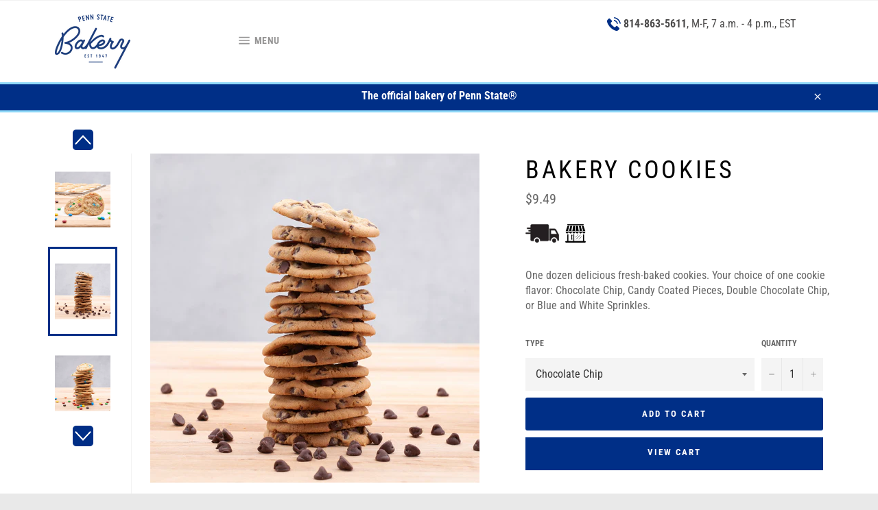

--- FILE ---
content_type: text/html; charset=utf-8
request_url: https://www.pennstatebakery.com/products/bakery-cookies
body_size: 28577
content:
<!doctype html>
<!--[if IE 9]> <html class="ie9 no-js" lang="en"> <![endif]-->
<!--[if (gt IE 9)|!(IE)]><!--> <html class="no-js" lang="en"> <!--<![endif]-->
<head>

  <meta charset="utf-8">
  <meta http-equiv="X-UA-Compatible" content="IE=edge,chrome=1">
  <meta name="viewport" content="width=device-width,initial-scale=1">
  <meta name="theme-color" content="#ffffff">

  

  <link rel="canonical" href="https://www.pennstatebakery.com/products/bakery-cookies">
  <title>
  Bakery Cookies &ndash; Penn State Bakery 
  </title>

  
    <meta name="description" content="One dozen delicious fresh-baked cookies. Your choice of one cookie flavor: Chocolate Chip, Candy Coated Pieces, Double Chocolate Chip, or Blue and White Sprinkles.    ">
  

  <!-- /snippets/social-meta-tags.liquid -->




<meta property="og:site_name" content="Penn State Bakery ">
<meta property="og:url" content="https://www.pennstatebakery.com/products/bakery-cookies">
<meta property="og:title" content="Bakery Cookies">
<meta property="og:type" content="product">
<meta property="og:description" content="One dozen delicious fresh-baked cookies. Your choice of one cookie flavor: Chocolate Chip, Candy Coated Pieces, Double Chocolate Chip, or Blue and White Sprinkles.    ">

  <meta property="og:price:amount" content="9.49">
  <meta property="og:price:currency" content="USD">

<meta property="og:image" content="http://www.pennstatebakery.com/cdn/shop/files/3_9660c3ba-3a2c-48b4-a983-0bb06c959103_1200x1200.png?v=1693510047"><meta property="og:image" content="http://www.pennstatebakery.com/cdn/shop/files/1_7d1ee3fa-0911-4e8e-8053-6203d94adb26_1200x1200.png?v=1693510047"><meta property="og:image" content="http://www.pennstatebakery.com/cdn/shop/files/2_13cf8247-61ac-4a01-ab01-7da25950aacd_1200x1200.png?v=1693510047">
<meta property="og:image:secure_url" content="https://www.pennstatebakery.com/cdn/shop/files/3_9660c3ba-3a2c-48b4-a983-0bb06c959103_1200x1200.png?v=1693510047"><meta property="og:image:secure_url" content="https://www.pennstatebakery.com/cdn/shop/files/1_7d1ee3fa-0911-4e8e-8053-6203d94adb26_1200x1200.png?v=1693510047"><meta property="og:image:secure_url" content="https://www.pennstatebakery.com/cdn/shop/files/2_13cf8247-61ac-4a01-ab01-7da25950aacd_1200x1200.png?v=1693510047">


<meta name="twitter:card" content="summary_large_image">
<meta name="twitter:title" content="Bakery Cookies">
<meta name="twitter:description" content="One dozen delicious fresh-baked cookies. Your choice of one cookie flavor: Chocolate Chip, Candy Coated Pieces, Double Chocolate Chip, or Blue and White Sprinkles.    ">


  <script>
    document.documentElement.className = document.documentElement.className.replace('no-js', 'js');
  </script>

  <link href="//www.pennstatebakery.com/cdn/shop/t/13/assets/theme.scss.css?v=85099172331058498401764622305" rel="stylesheet" type="text/css" media="all" />
  <link href="//www.pennstatebakery.com/cdn/shop/t/13/assets/customiser.css?v=181210351089401857531661558287" rel="stylesheet" type="text/css" media="all" />

  <script>
    window.theme = window.theme || {};

    theme.strings = {
      stockAvailable: "1 available",
      addToCart: "Add to Cart",
      soldOut: "Sold Out",
      unavailable: "Unavailable",
      noStockAvailable: "The item could not be added to your cart because there are not enough in stock.",
      willNotShipUntil: "Will not ship until [date]",
      willBeInStockAfter: "Will be in stock after [date]",
      totalCartDiscount: "You're saving [savings]",
      addressError: "Error looking up that address",
      addressNoResults: "No results for that address",
      addressQueryLimit: "You have exceeded the Google API usage limit. Consider upgrading to a \u003ca href=\"https:\/\/developers.google.com\/maps\/premium\/usage-limits\"\u003ePremium Plan\u003c\/a\u003e.",
      authError: "There was a problem authenticating your Google Maps API Key."
    };
  </script>

  <!--[if (gt IE 9)|!(IE)]><!--><script src="//www.pennstatebakery.com/cdn/shop/t/13/assets/lazysizes.min.js?v=56045284683979784691661558287" async="async"></script><!--<![endif]-->
  <!--[if lte IE 9]><script src="//www.pennstatebakery.com/cdn/shop/t/13/assets/lazysizes.min.js?v=56045284683979784691661558287"></script><![endif]-->

  

  <!--[if (gt IE 9)|!(IE)]><!--><script src="//www.pennstatebakery.com/cdn/shop/t/13/assets/vendor.js?v=39418018684300761971661558287" defer="defer"></script><!--<![endif]-->
  <!--[if lt IE 9]><script src="//www.pennstatebakery.com/cdn/shop/t/13/assets/vendor.js?v=39418018684300761971661558287"></script><![endif]-->

  
    <script>
      window.theme = window.theme || {};
      theme.moneyFormat = "${{amount}}";
    </script>
  

  <!--[if (gt IE 9)|!(IE)]><!--><script src="//www.pennstatebakery.com/cdn/shop/t/13/assets/theme.js?v=49802625037346424281726066052" defer="defer"></script><!--<![endif]-->
  <!--[if lte IE 9]><script src="//www.pennstatebakery.com/cdn/shop/t/13/assets/theme.js?v=49802625037346424281726066052"></script><![endif]-->
  <script src="https://code.jquery.com/jquery-2.2.4.min.js" integrity="sha256-BbhdlvQf/xTY9gja0Dq3HiwQF8LaCRTXxZKRutelT44=" crossorigin="anonymous"></script>

  <script>window.performance && window.performance.mark && window.performance.mark('shopify.content_for_header.start');</script><meta id="shopify-digital-wallet" name="shopify-digital-wallet" content="/1426620489/digital_wallets/dialog">
<link rel="alternate" type="application/json+oembed" href="https://www.pennstatebakery.com/products/bakery-cookies.oembed">
<script async="async" src="/checkouts/internal/preloads.js?locale=en-US"></script>
<script id="shopify-features" type="application/json">{"accessToken":"c8966088fa28512a26fd96250e231fe5","betas":["rich-media-storefront-analytics"],"domain":"www.pennstatebakery.com","predictiveSearch":true,"shopId":1426620489,"locale":"en"}</script>
<script>var Shopify = Shopify || {};
Shopify.shop = "bakery-at-penn-state2.myshopify.com";
Shopify.locale = "en";
Shopify.currency = {"active":"USD","rate":"1.0"};
Shopify.country = "US";
Shopify.theme = {"name":"ZAPIET OS2","id":124695347273,"schema_name":"Venture","schema_version":"7.1.0","theme_store_id":775,"role":"main"};
Shopify.theme.handle = "null";
Shopify.theme.style = {"id":null,"handle":null};
Shopify.cdnHost = "www.pennstatebakery.com/cdn";
Shopify.routes = Shopify.routes || {};
Shopify.routes.root = "/";</script>
<script type="module">!function(o){(o.Shopify=o.Shopify||{}).modules=!0}(window);</script>
<script>!function(o){function n(){var o=[];function n(){o.push(Array.prototype.slice.apply(arguments))}return n.q=o,n}var t=o.Shopify=o.Shopify||{};t.loadFeatures=n(),t.autoloadFeatures=n()}(window);</script>
<script id="shop-js-analytics" type="application/json">{"pageType":"product"}</script>
<script defer="defer" async type="module" src="//www.pennstatebakery.com/cdn/shopifycloud/shop-js/modules/v2/client.init-shop-cart-sync_BT-GjEfc.en.esm.js"></script>
<script defer="defer" async type="module" src="//www.pennstatebakery.com/cdn/shopifycloud/shop-js/modules/v2/chunk.common_D58fp_Oc.esm.js"></script>
<script defer="defer" async type="module" src="//www.pennstatebakery.com/cdn/shopifycloud/shop-js/modules/v2/chunk.modal_xMitdFEc.esm.js"></script>
<script type="module">
  await import("//www.pennstatebakery.com/cdn/shopifycloud/shop-js/modules/v2/client.init-shop-cart-sync_BT-GjEfc.en.esm.js");
await import("//www.pennstatebakery.com/cdn/shopifycloud/shop-js/modules/v2/chunk.common_D58fp_Oc.esm.js");
await import("//www.pennstatebakery.com/cdn/shopifycloud/shop-js/modules/v2/chunk.modal_xMitdFEc.esm.js");

  window.Shopify.SignInWithShop?.initShopCartSync?.({"fedCMEnabled":true,"windoidEnabled":true});

</script>
<script>(function() {
  var isLoaded = false;
  function asyncLoad() {
    if (isLoaded) return;
    isLoaded = true;
    var urls = ["https:\/\/upsells.boldapps.net\/v2_ui\/js\/UpsellTracker.js?shop=bakery-at-penn-state2.myshopify.com","https:\/\/upsells.boldapps.net\/v2_ui\/js\/upsell.js?shop=bakery-at-penn-state2.myshopify.com","https:\/\/app.zapiet.com\/js\/storepickup.js?shop=bakery-at-penn-state2.myshopify.com","https:\/\/cdn.nfcube.com\/instafeed-d5a75e04c0769daf51ee5fa46f96fe48.js?shop=bakery-at-penn-state2.myshopify.com"];
    for (var i = 0; i < urls.length; i++) {
      var s = document.createElement('script');
      s.type = 'text/javascript';
      s.async = true;
      s.src = urls[i];
      var x = document.getElementsByTagName('script')[0];
      x.parentNode.insertBefore(s, x);
    }
  };
  if(window.attachEvent) {
    window.attachEvent('onload', asyncLoad);
  } else {
    window.addEventListener('load', asyncLoad, false);
  }
})();</script>
<script id="__st">var __st={"a":1426620489,"offset":-18000,"reqid":"67727704-3483-4fd7-83c3-95f25c4209a5-1769114691","pageurl":"www.pennstatebakery.com\/products\/bakery-cookies","u":"41fc0da8de0c","p":"product","rtyp":"product","rid":1329189748809};</script>
<script>window.ShopifyPaypalV4VisibilityTracking = true;</script>
<script id="captcha-bootstrap">!function(){'use strict';const t='contact',e='account',n='new_comment',o=[[t,t],['blogs',n],['comments',n],[t,'customer']],c=[[e,'customer_login'],[e,'guest_login'],[e,'recover_customer_password'],[e,'create_customer']],r=t=>t.map((([t,e])=>`form[action*='/${t}']:not([data-nocaptcha='true']) input[name='form_type'][value='${e}']`)).join(','),a=t=>()=>t?[...document.querySelectorAll(t)].map((t=>t.form)):[];function s(){const t=[...o],e=r(t);return a(e)}const i='password',u='form_key',d=['recaptcha-v3-token','g-recaptcha-response','h-captcha-response',i],f=()=>{try{return window.sessionStorage}catch{return}},m='__shopify_v',_=t=>t.elements[u];function p(t,e,n=!1){try{const o=window.sessionStorage,c=JSON.parse(o.getItem(e)),{data:r}=function(t){const{data:e,action:n}=t;return t[m]||n?{data:e,action:n}:{data:t,action:n}}(c);for(const[e,n]of Object.entries(r))t.elements[e]&&(t.elements[e].value=n);n&&o.removeItem(e)}catch(o){console.error('form repopulation failed',{error:o})}}const l='form_type',E='cptcha';function T(t){t.dataset[E]=!0}const w=window,h=w.document,L='Shopify',v='ce_forms',y='captcha';let A=!1;((t,e)=>{const n=(g='f06e6c50-85a8-45c8-87d0-21a2b65856fe',I='https://cdn.shopify.com/shopifycloud/storefront-forms-hcaptcha/ce_storefront_forms_captcha_hcaptcha.v1.5.2.iife.js',D={infoText:'Protected by hCaptcha',privacyText:'Privacy',termsText:'Terms'},(t,e,n)=>{const o=w[L][v],c=o.bindForm;if(c)return c(t,g,e,D).then(n);var r;o.q.push([[t,g,e,D],n]),r=I,A||(h.body.append(Object.assign(h.createElement('script'),{id:'captcha-provider',async:!0,src:r})),A=!0)});var g,I,D;w[L]=w[L]||{},w[L][v]=w[L][v]||{},w[L][v].q=[],w[L][y]=w[L][y]||{},w[L][y].protect=function(t,e){n(t,void 0,e),T(t)},Object.freeze(w[L][y]),function(t,e,n,w,h,L){const[v,y,A,g]=function(t,e,n){const i=e?o:[],u=t?c:[],d=[...i,...u],f=r(d),m=r(i),_=r(d.filter((([t,e])=>n.includes(e))));return[a(f),a(m),a(_),s()]}(w,h,L),I=t=>{const e=t.target;return e instanceof HTMLFormElement?e:e&&e.form},D=t=>v().includes(t);t.addEventListener('submit',(t=>{const e=I(t);if(!e)return;const n=D(e)&&!e.dataset.hcaptchaBound&&!e.dataset.recaptchaBound,o=_(e),c=g().includes(e)&&(!o||!o.value);(n||c)&&t.preventDefault(),c&&!n&&(function(t){try{if(!f())return;!function(t){const e=f();if(!e)return;const n=_(t);if(!n)return;const o=n.value;o&&e.removeItem(o)}(t);const e=Array.from(Array(32),(()=>Math.random().toString(36)[2])).join('');!function(t,e){_(t)||t.append(Object.assign(document.createElement('input'),{type:'hidden',name:u})),t.elements[u].value=e}(t,e),function(t,e){const n=f();if(!n)return;const o=[...t.querySelectorAll(`input[type='${i}']`)].map((({name:t})=>t)),c=[...d,...o],r={};for(const[a,s]of new FormData(t).entries())c.includes(a)||(r[a]=s);n.setItem(e,JSON.stringify({[m]:1,action:t.action,data:r}))}(t,e)}catch(e){console.error('failed to persist form',e)}}(e),e.submit())}));const S=(t,e)=>{t&&!t.dataset[E]&&(n(t,e.some((e=>e===t))),T(t))};for(const o of['focusin','change'])t.addEventListener(o,(t=>{const e=I(t);D(e)&&S(e,y())}));const B=e.get('form_key'),M=e.get(l),P=B&&M;t.addEventListener('DOMContentLoaded',(()=>{const t=y();if(P)for(const e of t)e.elements[l].value===M&&p(e,B);[...new Set([...A(),...v().filter((t=>'true'===t.dataset.shopifyCaptcha))])].forEach((e=>S(e,t)))}))}(h,new URLSearchParams(w.location.search),n,t,e,['guest_login'])})(!0,!0)}();</script>
<script integrity="sha256-4kQ18oKyAcykRKYeNunJcIwy7WH5gtpwJnB7kiuLZ1E=" data-source-attribution="shopify.loadfeatures" defer="defer" src="//www.pennstatebakery.com/cdn/shopifycloud/storefront/assets/storefront/load_feature-a0a9edcb.js" crossorigin="anonymous"></script>
<script data-source-attribution="shopify.dynamic_checkout.dynamic.init">var Shopify=Shopify||{};Shopify.PaymentButton=Shopify.PaymentButton||{isStorefrontPortableWallets:!0,init:function(){window.Shopify.PaymentButton.init=function(){};var t=document.createElement("script");t.src="https://www.pennstatebakery.com/cdn/shopifycloud/portable-wallets/latest/portable-wallets.en.js",t.type="module",document.head.appendChild(t)}};
</script>
<script data-source-attribution="shopify.dynamic_checkout.buyer_consent">
  function portableWalletsHideBuyerConsent(e){var t=document.getElementById("shopify-buyer-consent"),n=document.getElementById("shopify-subscription-policy-button");t&&n&&(t.classList.add("hidden"),t.setAttribute("aria-hidden","true"),n.removeEventListener("click",e))}function portableWalletsShowBuyerConsent(e){var t=document.getElementById("shopify-buyer-consent"),n=document.getElementById("shopify-subscription-policy-button");t&&n&&(t.classList.remove("hidden"),t.removeAttribute("aria-hidden"),n.addEventListener("click",e))}window.Shopify?.PaymentButton&&(window.Shopify.PaymentButton.hideBuyerConsent=portableWalletsHideBuyerConsent,window.Shopify.PaymentButton.showBuyerConsent=portableWalletsShowBuyerConsent);
</script>
<script data-source-attribution="shopify.dynamic_checkout.cart.bootstrap">document.addEventListener("DOMContentLoaded",(function(){function t(){return document.querySelector("shopify-accelerated-checkout-cart, shopify-accelerated-checkout")}if(t())Shopify.PaymentButton.init();else{new MutationObserver((function(e,n){t()&&(Shopify.PaymentButton.init(),n.disconnect())})).observe(document.body,{childList:!0,subtree:!0})}}));
</script>

<script>window.performance && window.performance.mark && window.performance.mark('shopify.content_for_header.end');</script>

  
<script>window.BOLD = window.BOLD || {};
    window.BOLD.common = window.BOLD.common || {};
    window.BOLD.common.Shopify = window.BOLD.common.Shopify || {};
    window.BOLD.common.Shopify.shop = {
      domain: 'www.pennstatebakery.com',
      permanent_domain: 'bakery-at-penn-state2.myshopify.com',
      url: 'https://www.pennstatebakery.com',
      secure_url: 'https://www.pennstatebakery.com',
      money_format: "${{amount}}",
      currency: "USD"
    };
    window.BOLD.common.Shopify.customer = {
      id: null,
      tags: null,
    };
    window.BOLD.common.Shopify.cart = {"note":null,"attributes":{},"original_total_price":0,"total_price":0,"total_discount":0,"total_weight":0.0,"item_count":0,"items":[],"requires_shipping":false,"currency":"USD","items_subtotal_price":0,"cart_level_discount_applications":[],"checkout_charge_amount":0};
    window.BOLD.common.template = 'product';window.BOLD.common.Shopify.formatMoney = function(money, format) {
        function n(t, e) {
            return "undefined" == typeof t ? e : t
        }
        function r(t, e, r, i) {
            if (e = n(e, 2),
                r = n(r, ","),
                i = n(i, "."),
            isNaN(t) || null == t)
                return 0;
            t = (t / 100).toFixed(e);
            var o = t.split(".")
                , a = o[0].replace(/(\d)(?=(\d\d\d)+(?!\d))/g, "$1" + r)
                , s = o[1] ? i + o[1] : "";
            return a + s
        }
        "string" == typeof money && (money = money.replace(".", ""));
        var i = ""
            , o = /\{\{\s*(\w+)\s*\}\}/
            , a = format || window.BOLD.common.Shopify.shop.money_format || window.Shopify.money_format || "$ {{ amount }}";
        switch (a.match(o)[1]) {
            case "amount":
                i = r(money, 2, ",", ".");
                break;
            case "amount_no_decimals":
                i = r(money, 0, ",", ".");
                break;
            case "amount_with_comma_separator":
                i = r(money, 2, ".", ",");
                break;
            case "amount_no_decimals_with_comma_separator":
                i = r(money, 0, ".", ",");
                break;
            case "amount_with_space_separator":
                i = r(money, 2, " ", ",");
                break;
            case "amount_no_decimals_with_space_separator":
                i = r(money, 0, " ", ",");
                break;
            case "amount_with_apostrophe_separator":
                i = r(money, 2, "'", ".");
                break;
        }
        return a.replace(o, i);
    };
    window.BOLD.common.Shopify.saveProduct = function (handle, product) {
      if (typeof handle === 'string' && typeof window.BOLD.common.Shopify.products[handle] === 'undefined') {
        if (typeof product === 'number') {
          window.BOLD.common.Shopify.handles[product] = handle;
          product = { id: product };
        }
        window.BOLD.common.Shopify.products[handle] = product;
      }
    };
    window.BOLD.common.Shopify.saveVariant = function (variant_id, variant) {
      if (typeof variant_id === 'number' && typeof window.BOLD.common.Shopify.variants[variant_id] === 'undefined') {
        window.BOLD.common.Shopify.variants[variant_id] = variant;
      }
    };window.BOLD.common.Shopify.products = window.BOLD.common.Shopify.products || {};
    window.BOLD.common.Shopify.variants = window.BOLD.common.Shopify.variants || {};
    window.BOLD.common.Shopify.handles = window.BOLD.common.Shopify.handles || {};window.BOLD.common.Shopify.handle = "bakery-cookies"
window.BOLD.common.Shopify.saveProduct("bakery-cookies", 1329189748809);window.BOLD.common.Shopify.saveVariant(12237434126409, { product_id: 1329189748809, product_handle: "bakery-cookies", price: 949, group_id: '', csp_metafield: {}});window.BOLD.common.Shopify.saveVariant(12237434159177, { product_id: 1329189748809, product_handle: "bakery-cookies", price: 949, group_id: '', csp_metafield: {}});window.BOLD.common.Shopify.saveVariant(12241494704201, { product_id: 1329189748809, product_handle: "bakery-cookies", price: 949, group_id: '', csp_metafield: {}});window.BOLD.common.Shopify.saveVariant(39896660705353, { product_id: 1329189748809, product_handle: "bakery-cookies", price: 949, group_id: '', csp_metafield: {}});window.BOLD.apps_installed = {"Product Upsell":3} || {};window.BOLD.common.Shopify.metafields = window.BOLD.common.Shopify.metafields || {};window.BOLD.common.Shopify.metafields["bold_rp"] = {};window.BOLD.common.Shopify.metafields["bold_csp_defaults"] = {};window.BOLD.common.cacheParams = window.BOLD.common.cacheParams || {};
</script><link href="//www.pennstatebakery.com/cdn/shop/t/13/assets/bold-upsell.css?v=51915886505602322711661558287" rel="stylesheet" type="text/css" media="all" />
<link href="//www.pennstatebakery.com/cdn/shop/t/13/assets/bold-upsell-custom.css?v=150135899998303055901661558287" rel="stylesheet" type="text/css" media="all" />


<!-- BEGIN app block: shopify://apps/zapiet-pickup-delivery/blocks/app-embed/5599aff0-8af1-473a-a372-ecd72a32b4d5 -->









    <style>#storePickupApp {
	/* Enter your custom styles here */
  .shipping_note{
    color: #0041ba;
	font-weight: bold;
    font-size: 1.1em;
  }
}

/*  CENTERS THE NUMBERS IN THE CALENDAR  */
#storePickupApp th, td {
    text-align: center !important;
}</style>




<script type="text/javascript">
    var zapietTranslations = {};

    window.ZapietMethods = {"delivery":{"active":true,"enabled":true,"name":"Delivery","sort":0,"status":{"condition":"price","operator":"morethan","value":0,"enabled":true,"product_conditions":{"enabled":true,"value":"CWC_SPECIAL","enable":false,"property":"tags","hide_button":false}},"button":{"type":"default","default":null,"hover":"","active":null}},"pickup":{"active":false,"enabled":true,"name":"Pickup","sort":1,"status":{"condition":"price","operator":"morethan","value":0,"enabled":true,"product_conditions":{"enabled":false,"value":"CWC_SPECIAL","enable":false,"property":"tags","hide_button":false}},"button":{"type":"default","default":null,"hover":"","active":null}},"shipping":{"active":false,"enabled":true,"name":"Shipping","sort":2,"status":{"condition":"price","operator":"morethan","value":0,"enabled":true,"product_conditions":{"enabled":true,"value":"Pickup Only,CWC_SPECIAL","enable":false,"property":"tags","hide_button":false}},"button":{"type":"default","default":null,"hover":"","active":null}}}
    window.ZapietEvent = {
        listen: function(eventKey, callback) {
            if (!this.listeners) {
                this.listeners = [];
            }
            this.listeners.push({
                eventKey: eventKey,
                callback: callback
            });
        },
    };

    

    
        
        var language_settings = {"enable_app":true,"enable_geo_search_for_pickups":false,"pickup_region_filter_enabled":false,"pickup_region_filter_field":null,"currency":"USD","weight_format":"kg","pickup.enable_map":false,"delivery_validation_method":"exact_postcode_matching","base_country_name":"United States","base_country_code":"US","method_display_style":"default","default_method_display_style":"classic","date_format":"l, F j, Y","time_format":"h:i A","week_day_start":"Sun","pickup_address_format":"<span><strong>{{company_name}}</strong></span><span>{{address_line_1}}<br />{{city}}, {{postal_code}}</span><span>{{distance}}</span>{{more_information}}","rates_enabled":true,"payment_customization_enabled":false,"distance_format":"mi","enable_delivery_address_autocompletion":false,"enable_delivery_current_location":false,"enable_pickup_address_autocompletion":false,"pickup_date_picker_enabled":true,"pickup_time_picker_enabled":true,"delivery_note_enabled":false,"delivery_note_required":false,"delivery_date_picker_enabled":true,"delivery_time_picker_enabled":true,"shipping.date_picker_enabled":true,"delivery_validate_cart":false,"pickup_validate_cart":true,"gmak":"","enable_checkout_locale":true,"enable_checkout_url":true,"disable_widget_for_digital_items":true,"disable_widget_for_product_handles":"gift-card","colors":{"widget_active_background_color":null,"widget_active_border_color":null,"widget_active_icon_color":null,"widget_active_text_color":null,"widget_inactive_background_color":null,"widget_inactive_border_color":null,"widget_inactive_icon_color":null,"widget_inactive_text_color":null},"delivery_validator":{"enabled":false,"show_on_page_load":true,"sticky":true},"checkout":{"delivery":{"discount_code":null,"prepopulate_shipping_address":true,"preselect_first_available_time":true},"pickup":{"discount_code":null,"prepopulate_shipping_address":true,"customer_phone_required":false,"preselect_first_location":true,"preselect_first_available_time":true},"shipping":{"discount_code":null}},"day_name_attribute_enabled":true,"methods":{"delivery":{"active":true,"enabled":true,"name":"Delivery","sort":0,"status":{"condition":"price","operator":"morethan","value":0,"enabled":true,"product_conditions":{"enabled":true,"value":"CWC_SPECIAL","enable":false,"property":"tags","hide_button":false}},"button":{"type":"default","default":null,"hover":"","active":null}},"pickup":{"active":false,"enabled":true,"name":"Pickup","sort":1,"status":{"condition":"price","operator":"morethan","value":0,"enabled":true,"product_conditions":{"enabled":false,"value":"CWC_SPECIAL","enable":false,"property":"tags","hide_button":false}},"button":{"type":"default","default":null,"hover":"","active":null}},"shipping":{"active":false,"enabled":true,"name":"Shipping","sort":2,"status":{"condition":"price","operator":"morethan","value":0,"enabled":true,"product_conditions":{"enabled":true,"value":"Pickup Only,CWC_SPECIAL","enable":false,"property":"tags","hide_button":false}},"button":{"type":"default","default":null,"hover":"","active":null}}},"translations":{"methods":{"shipping":"Shipping","pickup":"Pickups","delivery":"Delivery"},"calendar":{"january":"January","february":"February","march":"March","april":"April","may":"May","june":"June","july":"July","august":"August","september":"September","october":"October","november":"November","december":"December","sunday":"Sun","monday":"Mon","tuesday":"Tue","wednesday":"Wed","thursday":"Thu","friday":"Fri","saturday":"Sat","today":"","close":"","labelMonthNext":"Next month","labelMonthPrev":"Previous month","labelMonthSelect":"Select a month","labelYearSelect":"Select a year","and":"and","between":"between"},"pickup":{"checkout_button":"Checkout","location_label":"Choose a location.","could_not_find_location":"Sorry, we could not find your location.","datepicker_label":"Pick a date","datepicker_placeholder":"Choose a date.","date_time_output":"{{DATE}} at {{TIME}}","location_placeholder":"Enter your postal code ...","filter_by_region_placeholder":"Filter by region","heading":"Bakery Pickup Locations","note":"Find your nearest pickup location: Choose University Park Delivery if your student lives on campus at University Park or downtown. Choose Bakery Pickup Locations if your student attends another campus or prefers to pick up their item at the Bakery.","max_order_total":"Maximum order value for pickup is $0.00","max_order_weight":"Maximum order weight for pickup is {{ weight }}","min_order_total":"Minimum order value for pickup is $0.00","min_order_weight":"Minimum order weight for pickup is {{ weight }}","more_information":"More information","no_date_time_selected":"Please select a date","no_locations_found":"Sorry, pickup is not available for your selected items.","no_locations_region":"Sorry, pickup is not available in your region.","cart_eligibility_error":"Sorry, pickup is not available for your selected items.","opening_hours":"Opening hours","locations_found":"Please choose a pickup location, date and time:","dates_not_available":"Sorry, your selected items are not currently available for pickup.","location_error":"Please select a pickup location.","checkout_error":"Please select a date and time for pickup.","preselect_first_available_time":"Select a time","method_not_available":"Not available"},"delivery":{"checkout_button":"Checkout","could_not_find_location":"Sorry, we could not find your location.","datepicker_label":"Pick a date.","datepicker_placeholder":"Choose a date.","date_time_output":"{{DATE}} between {{SLOT_START_TIME}} and {{SLOT_END_TIME}}","delivery_note_label":"Please enter delivery instructions (optional)","delivery_validator_button_label":"Go","delivery_validator_eligible_button_label":"Continue shopping","delivery_validator_eligible_content":"To start shopping just click the button below","delivery_validator_eligible_heading":"Great, we deliver to your area!","delivery_validator_error_button_label":"Continue shopping","delivery_validator_error_content":"Sorry, it looks like we have encountered an unexpected error. Please try again.","delivery_validator_error_heading":"An error occured","delivery_validator_not_eligible_button_label":"Continue shopping","delivery_validator_not_eligible_content":"You are more then welcome to continue browsing our store","delivery_validator_not_eligible_heading":"Sorry, we do not deliver to your area","delivery_validator_placeholder":"Enter your postal code ...","delivery_validator_prelude":"Do we deliver?","available":"Great! You are eligible for delivery.","heading":"University Park Delivery","note":"University Park Campus zip code is required for on and off campus students, 16802.","max_order_total":"Maximum order value for delivery is $0.00","max_order_weight":"Maximum order weight for delivery is {{ weight }}","min_order_total":"Minimum order value for delivery is $0.00","min_order_weight":"Minimum order weight for delivery is {{ weight }}","delivery_note_error":"Please enter delivery instructions","no_date_time_selected":"Please select a date & time for delivery.","cart_eligibility_error":"Sorry, delivery is not available for your selected items.","delivery_note_label_required":"Please enter delivery instructions (required)","location_placeholder":"Enter your postal code ...","not_available":"Sorry, delivery is not available in your area, but you can select Store Pickup.","dates_not_available":"Sorry, your selected items are not currently available for delivery.","checkout_error":"Please enter a valid zipcode and select your preferred date and time for delivery.","delivery_validator_eligible_button_link":"#","delivery_validator_not_eligible_button_link":"#","delivery_validator_error_button_link":"#","preselect_first_available_time":"Select a time","method_not_available":"Not available"},"shipping":{"checkout_button":"Checkout","datepicker_placeholder":"Choose a date and time.","heading":"Shipping","note":"Below: pick the date you want your order to LEAVE our facility. Orders normally take two to three days in shipping.","max_order_total":"Maximum order value for shipping is $0.00","max_order_weight":"Maximum order weight for shipping is {{ weight }}","min_order_total":"Minimum order value for shipping is $0.00","min_order_weight":"Minimum order weight for shipping is {{ weight }}","cart_eligibility_error":"Sorry, shipping is not available for your selected items.","checkout_error":"Please choose a date for shipping.","method_not_available":"Not available"},"widget":{"zapiet_id_error":"There was a problem adding the Zapiet ID to your cart","attributes_error":"There was a problem adding the attributes to your cart","no_delivery_options_available":"No delivery options are available for your products","no_checkout_method_error":"Please select a delivery option","sms_consent":"I would like to receive SMS notifications about my order updates.","daily_limits_modal_title":"Some items in your cart are unavailable for the selected date.","daily_limits_modal_description":"Select a different date or adjust your cart.","daily_limits_modal_close_button":"Review products","daily_limits_modal_change_date_button":"Change date","daily_limits_modal_out_of_stock_label":"Out of stock","daily_limits_modal_only_left_label":"Only {{ quantity }} left"},"order_status":{"pickup_details_heading":"Pickup details","pickup_details_text":"Your order will be ready for collection at our {{ Pickup-Location-Company }} location{% if Pickup-Date %} on {{ Pickup-Date | date: \"%A, %d %B\" }}{% if Pickup-Time %} at {{ Pickup-Time }}{% endif %}{% endif %}","delivery_details_heading":"Delivery details","delivery_details_text":"Your order will be delivered locally by our team{% if Delivery-Date %} on the {{ Delivery-Date | date: \"%A, %d %B\" }}{% if Delivery-Time %} between {{ Delivery-Time }}{% endif %}{% endif %}","shipping_details_heading":"Shipping details","shipping_details_text":"Your order will arrive soon{% if Shipping-Date %} on the {{ Shipping-Date | date: \"%A, %d %B\" }}{% endif %}"},"product_widget":{"title":"Delivery and pickup options:","pickup_at":"Pickup at {{ location }}","ready_for_collection":"Ready for collection from","on":"on","view_all_stores":"View all stores","pickup_not_available_item":"Pickup not available for this item","delivery_not_available_location":"Delivery not available for {{ postal_code }}","delivered_by":"Delivered by {{ date }}","delivered_today":"Delivered today","change":"Change","tomorrow":"tomorrow","today":"today","delivery_to":"Delivery to {{ postal_code }}","showing_options_for":"Showing options for {{ postal_code }}","modal_heading":"Select a store for pickup","modal_subheading":"Showing stores near {{ postal_code }}","show_opening_hours":"Show opening hours","hide_opening_hours":"Hide opening hours","closed":"Closed","input_placeholder":"Enter your postal code","input_button":"Check","input_error":"Add a postal code to check available delivery and pickup options.","pickup_available":"Pickup available","not_available":"Not available","select":"Select","selected":"Selected","find_a_store":"Find a store"},"shipping_language_code":"en","delivery_language_code":"en-AU","pickup_language_code":"en-CA"},"default_language":"en","region":"us-2","api_region":"api-us","enable_zapiet_id_all_items":false,"widget_restore_state_on_load":false,"draft_orders_enabled":false,"preselect_checkout_method":true,"widget_show_could_not_locate_div_error":true,"checkout_extension_enabled":false,"show_pickup_consent_checkbox":false,"show_delivery_consent_checkbox":false,"subscription_paused":false,"pickup_note_enabled":false,"pickup_note_required":false,"shipping_note_enabled":false,"shipping_note_required":false,"asset_url":"https://d1nsc3vx6l3v3t.cloudfront.net/ab0955de-3e2c-442d-ac75-563329e67437/"};
        zapietTranslations["en"] = language_settings.translations;
    

    function initializeZapietApp() {
        var products = [];

        

        window.ZapietCachedSettings = {
            cached_config: {"enable_app":true,"enable_geo_search_for_pickups":false,"pickup_region_filter_enabled":false,"pickup_region_filter_field":null,"currency":"USD","weight_format":"kg","pickup.enable_map":false,"delivery_validation_method":"exact_postcode_matching","base_country_name":"United States","base_country_code":"US","method_display_style":"default","default_method_display_style":"classic","date_format":"l, F j, Y","time_format":"h:i A","week_day_start":"Sun","pickup_address_format":"<span><strong>{{company_name}}</strong></span><span>{{address_line_1}}<br />{{city}}, {{postal_code}}</span><span>{{distance}}</span>{{more_information}}","rates_enabled":true,"payment_customization_enabled":false,"distance_format":"mi","enable_delivery_address_autocompletion":false,"enable_delivery_current_location":false,"enable_pickup_address_autocompletion":false,"pickup_date_picker_enabled":true,"pickup_time_picker_enabled":true,"delivery_note_enabled":false,"delivery_note_required":false,"delivery_date_picker_enabled":true,"delivery_time_picker_enabled":true,"shipping.date_picker_enabled":true,"delivery_validate_cart":false,"pickup_validate_cart":true,"gmak":"","enable_checkout_locale":true,"enable_checkout_url":true,"disable_widget_for_digital_items":true,"disable_widget_for_product_handles":"gift-card","colors":{"widget_active_background_color":null,"widget_active_border_color":null,"widget_active_icon_color":null,"widget_active_text_color":null,"widget_inactive_background_color":null,"widget_inactive_border_color":null,"widget_inactive_icon_color":null,"widget_inactive_text_color":null},"delivery_validator":{"enabled":false,"show_on_page_load":true,"sticky":true},"checkout":{"delivery":{"discount_code":null,"prepopulate_shipping_address":true,"preselect_first_available_time":true},"pickup":{"discount_code":null,"prepopulate_shipping_address":true,"customer_phone_required":false,"preselect_first_location":true,"preselect_first_available_time":true},"shipping":{"discount_code":null}},"day_name_attribute_enabled":true,"methods":{"delivery":{"active":true,"enabled":true,"name":"Delivery","sort":0,"status":{"condition":"price","operator":"morethan","value":0,"enabled":true,"product_conditions":{"enabled":true,"value":"CWC_SPECIAL","enable":false,"property":"tags","hide_button":false}},"button":{"type":"default","default":null,"hover":"","active":null}},"pickup":{"active":false,"enabled":true,"name":"Pickup","sort":1,"status":{"condition":"price","operator":"morethan","value":0,"enabled":true,"product_conditions":{"enabled":false,"value":"CWC_SPECIAL","enable":false,"property":"tags","hide_button":false}},"button":{"type":"default","default":null,"hover":"","active":null}},"shipping":{"active":false,"enabled":true,"name":"Shipping","sort":2,"status":{"condition":"price","operator":"morethan","value":0,"enabled":true,"product_conditions":{"enabled":true,"value":"Pickup Only,CWC_SPECIAL","enable":false,"property":"tags","hide_button":false}},"button":{"type":"default","default":null,"hover":"","active":null}}},"translations":{"methods":{"shipping":"Shipping","pickup":"Pickups","delivery":"Delivery"},"calendar":{"january":"January","february":"February","march":"March","april":"April","may":"May","june":"June","july":"July","august":"August","september":"September","october":"October","november":"November","december":"December","sunday":"Sun","monday":"Mon","tuesday":"Tue","wednesday":"Wed","thursday":"Thu","friday":"Fri","saturday":"Sat","today":"","close":"","labelMonthNext":"Next month","labelMonthPrev":"Previous month","labelMonthSelect":"Select a month","labelYearSelect":"Select a year","and":"and","between":"between"},"pickup":{"checkout_button":"Checkout","location_label":"Choose a location.","could_not_find_location":"Sorry, we could not find your location.","datepicker_label":"Pick a date","datepicker_placeholder":"Choose a date.","date_time_output":"{{DATE}} at {{TIME}}","location_placeholder":"Enter your postal code ...","filter_by_region_placeholder":"Filter by region","heading":"Bakery Pickup Locations","note":"Find your nearest pickup location: Choose University Park Delivery if your student lives on campus at University Park or downtown. Choose Bakery Pickup Locations if your student attends another campus or prefers to pick up their item at the Bakery.","max_order_total":"Maximum order value for pickup is $0.00","max_order_weight":"Maximum order weight for pickup is {{ weight }}","min_order_total":"Minimum order value for pickup is $0.00","min_order_weight":"Minimum order weight for pickup is {{ weight }}","more_information":"More information","no_date_time_selected":"Please select a date","no_locations_found":"Sorry, pickup is not available for your selected items.","no_locations_region":"Sorry, pickup is not available in your region.","cart_eligibility_error":"Sorry, pickup is not available for your selected items.","opening_hours":"Opening hours","locations_found":"Please choose a pickup location, date and time:","dates_not_available":"Sorry, your selected items are not currently available for pickup.","location_error":"Please select a pickup location.","checkout_error":"Please select a date and time for pickup.","preselect_first_available_time":"Select a time","method_not_available":"Not available"},"delivery":{"checkout_button":"Checkout","could_not_find_location":"Sorry, we could not find your location.","datepicker_label":"Pick a date.","datepicker_placeholder":"Choose a date.","date_time_output":"{{DATE}} between {{SLOT_START_TIME}} and {{SLOT_END_TIME}}","delivery_note_label":"Please enter delivery instructions (optional)","delivery_validator_button_label":"Go","delivery_validator_eligible_button_label":"Continue shopping","delivery_validator_eligible_content":"To start shopping just click the button below","delivery_validator_eligible_heading":"Great, we deliver to your area!","delivery_validator_error_button_label":"Continue shopping","delivery_validator_error_content":"Sorry, it looks like we have encountered an unexpected error. Please try again.","delivery_validator_error_heading":"An error occured","delivery_validator_not_eligible_button_label":"Continue shopping","delivery_validator_not_eligible_content":"You are more then welcome to continue browsing our store","delivery_validator_not_eligible_heading":"Sorry, we do not deliver to your area","delivery_validator_placeholder":"Enter your postal code ...","delivery_validator_prelude":"Do we deliver?","available":"Great! You are eligible for delivery.","heading":"University Park Delivery","note":"University Park Campus zip code is required for on and off campus students, 16802.","max_order_total":"Maximum order value for delivery is $0.00","max_order_weight":"Maximum order weight for delivery is {{ weight }}","min_order_total":"Minimum order value for delivery is $0.00","min_order_weight":"Minimum order weight for delivery is {{ weight }}","delivery_note_error":"Please enter delivery instructions","no_date_time_selected":"Please select a date & time for delivery.","cart_eligibility_error":"Sorry, delivery is not available for your selected items.","delivery_note_label_required":"Please enter delivery instructions (required)","location_placeholder":"Enter your postal code ...","not_available":"Sorry, delivery is not available in your area, but you can select Store Pickup.","dates_not_available":"Sorry, your selected items are not currently available for delivery.","checkout_error":"Please enter a valid zipcode and select your preferred date and time for delivery.","delivery_validator_eligible_button_link":"#","delivery_validator_not_eligible_button_link":"#","delivery_validator_error_button_link":"#","preselect_first_available_time":"Select a time","method_not_available":"Not available"},"shipping":{"checkout_button":"Checkout","datepicker_placeholder":"Choose a date and time.","heading":"Shipping","note":"Below: pick the date you want your order to LEAVE our facility. Orders normally take two to three days in shipping.","max_order_total":"Maximum order value for shipping is $0.00","max_order_weight":"Maximum order weight for shipping is {{ weight }}","min_order_total":"Minimum order value for shipping is $0.00","min_order_weight":"Minimum order weight for shipping is {{ weight }}","cart_eligibility_error":"Sorry, shipping is not available for your selected items.","checkout_error":"Please choose a date for shipping.","method_not_available":"Not available"},"widget":{"zapiet_id_error":"There was a problem adding the Zapiet ID to your cart","attributes_error":"There was a problem adding the attributes to your cart","no_delivery_options_available":"No delivery options are available for your products","no_checkout_method_error":"Please select a delivery option","sms_consent":"I would like to receive SMS notifications about my order updates.","daily_limits_modal_title":"Some items in your cart are unavailable for the selected date.","daily_limits_modal_description":"Select a different date or adjust your cart.","daily_limits_modal_close_button":"Review products","daily_limits_modal_change_date_button":"Change date","daily_limits_modal_out_of_stock_label":"Out of stock","daily_limits_modal_only_left_label":"Only {{ quantity }} left"},"order_status":{"pickup_details_heading":"Pickup details","pickup_details_text":"Your order will be ready for collection at our {{ Pickup-Location-Company }} location{% if Pickup-Date %} on {{ Pickup-Date | date: \"%A, %d %B\" }}{% if Pickup-Time %} at {{ Pickup-Time }}{% endif %}{% endif %}","delivery_details_heading":"Delivery details","delivery_details_text":"Your order will be delivered locally by our team{% if Delivery-Date %} on the {{ Delivery-Date | date: \"%A, %d %B\" }}{% if Delivery-Time %} between {{ Delivery-Time }}{% endif %}{% endif %}","shipping_details_heading":"Shipping details","shipping_details_text":"Your order will arrive soon{% if Shipping-Date %} on the {{ Shipping-Date | date: \"%A, %d %B\" }}{% endif %}"},"product_widget":{"title":"Delivery and pickup options:","pickup_at":"Pickup at {{ location }}","ready_for_collection":"Ready for collection from","on":"on","view_all_stores":"View all stores","pickup_not_available_item":"Pickup not available for this item","delivery_not_available_location":"Delivery not available for {{ postal_code }}","delivered_by":"Delivered by {{ date }}","delivered_today":"Delivered today","change":"Change","tomorrow":"tomorrow","today":"today","delivery_to":"Delivery to {{ postal_code }}","showing_options_for":"Showing options for {{ postal_code }}","modal_heading":"Select a store for pickup","modal_subheading":"Showing stores near {{ postal_code }}","show_opening_hours":"Show opening hours","hide_opening_hours":"Hide opening hours","closed":"Closed","input_placeholder":"Enter your postal code","input_button":"Check","input_error":"Add a postal code to check available delivery and pickup options.","pickup_available":"Pickup available","not_available":"Not available","select":"Select","selected":"Selected","find_a_store":"Find a store"},"shipping_language_code":"en","delivery_language_code":"en-AU","pickup_language_code":"en-CA"},"default_language":"en","region":"us-2","api_region":"api-us","enable_zapiet_id_all_items":false,"widget_restore_state_on_load":false,"draft_orders_enabled":false,"preselect_checkout_method":true,"widget_show_could_not_locate_div_error":true,"checkout_extension_enabled":false,"show_pickup_consent_checkbox":false,"show_delivery_consent_checkbox":false,"subscription_paused":false,"pickup_note_enabled":false,"pickup_note_required":false,"shipping_note_enabled":false,"shipping_note_required":false,"asset_url":"https://d1nsc3vx6l3v3t.cloudfront.net/ab0955de-3e2c-442d-ac75-563329e67437/"},
            shop_identifier: 'bakery-at-penn-state2.myshopify.com',
            language_code: 'en',
            checkout_url: '/cart',
            products: products,
            translations: zapietTranslations,
            customer: {
                first_name: '',
                last_name: '',
                company: '',
                address1: '',
                address2: '',
                city: '',
                province: '',
                country: '',
                zip: '',
                phone: '',
                tags: null
            }
        }

        window.Zapiet.start(window.ZapietCachedSettings, true);

        
            window.ZapietEvent.listen('widget_loaded', function() {
                // Custom JavaScript
            });
        
    }

    function loadZapietStyles(href) {
        var ss = document.createElement("link");
        ss.type = "text/css";
        ss.rel = "stylesheet";
        ss.media = "all";
        ss.href = href;
        document.getElementsByTagName("head")[0].appendChild(ss);
    }

    
        loadZapietStyles("https://cdn.shopify.com/extensions/019be05a-52b6-7172-887e-e7eb0fc23ad3/zapiet-pickup-delivery-1073/assets/storepickup.css");
        var zapietLoadScripts = {
            vendor: true,
            storepickup: true,
            pickup: true,
            delivery: true,
            shipping: true,
            pickup_map: false,
            validator: false
        };

        function zapietScriptLoaded(key) {
            zapietLoadScripts[key] = false;
            if (!Object.values(zapietLoadScripts).includes(true)) {
                initializeZapietApp();
            }
        }
    
</script>




    <script type="module" src="https://cdn.shopify.com/extensions/019be05a-52b6-7172-887e-e7eb0fc23ad3/zapiet-pickup-delivery-1073/assets/vendor.js" onload="zapietScriptLoaded('vendor')" defer></script>
    <script type="module" src="https://cdn.shopify.com/extensions/019be05a-52b6-7172-887e-e7eb0fc23ad3/zapiet-pickup-delivery-1073/assets/storepickup.js" onload="zapietScriptLoaded('storepickup')" defer></script>

    

    
        <script type="module" src="https://cdn.shopify.com/extensions/019be05a-52b6-7172-887e-e7eb0fc23ad3/zapiet-pickup-delivery-1073/assets/pickup.js" onload="zapietScriptLoaded('pickup')" defer></script>
    

    
        <script type="module" src="https://cdn.shopify.com/extensions/019be05a-52b6-7172-887e-e7eb0fc23ad3/zapiet-pickup-delivery-1073/assets/delivery.js" onload="zapietScriptLoaded('delivery')" defer></script>
    

    
        <script type="module" src="https://cdn.shopify.com/extensions/019be05a-52b6-7172-887e-e7eb0fc23ad3/zapiet-pickup-delivery-1073/assets/shipping.js" onload="zapietScriptLoaded('shipping')" defer></script>
    

    


<!-- END app block --><link href="https://monorail-edge.shopifysvc.com" rel="dns-prefetch">
<script>(function(){if ("sendBeacon" in navigator && "performance" in window) {try {var session_token_from_headers = performance.getEntriesByType('navigation')[0].serverTiming.find(x => x.name == '_s').description;} catch {var session_token_from_headers = undefined;}var session_cookie_matches = document.cookie.match(/_shopify_s=([^;]*)/);var session_token_from_cookie = session_cookie_matches && session_cookie_matches.length === 2 ? session_cookie_matches[1] : "";var session_token = session_token_from_headers || session_token_from_cookie || "";function handle_abandonment_event(e) {var entries = performance.getEntries().filter(function(entry) {return /monorail-edge.shopifysvc.com/.test(entry.name);});if (!window.abandonment_tracked && entries.length === 0) {window.abandonment_tracked = true;var currentMs = Date.now();var navigation_start = performance.timing.navigationStart;var payload = {shop_id: 1426620489,url: window.location.href,navigation_start,duration: currentMs - navigation_start,session_token,page_type: "product"};window.navigator.sendBeacon("https://monorail-edge.shopifysvc.com/v1/produce", JSON.stringify({schema_id: "online_store_buyer_site_abandonment/1.1",payload: payload,metadata: {event_created_at_ms: currentMs,event_sent_at_ms: currentMs}}));}}window.addEventListener('pagehide', handle_abandonment_event);}}());</script>
<script id="web-pixels-manager-setup">(function e(e,d,r,n,o){if(void 0===o&&(o={}),!Boolean(null===(a=null===(i=window.Shopify)||void 0===i?void 0:i.analytics)||void 0===a?void 0:a.replayQueue)){var i,a;window.Shopify=window.Shopify||{};var t=window.Shopify;t.analytics=t.analytics||{};var s=t.analytics;s.replayQueue=[],s.publish=function(e,d,r){return s.replayQueue.push([e,d,r]),!0};try{self.performance.mark("wpm:start")}catch(e){}var l=function(){var e={modern:/Edge?\/(1{2}[4-9]|1[2-9]\d|[2-9]\d{2}|\d{4,})\.\d+(\.\d+|)|Firefox\/(1{2}[4-9]|1[2-9]\d|[2-9]\d{2}|\d{4,})\.\d+(\.\d+|)|Chrom(ium|e)\/(9{2}|\d{3,})\.\d+(\.\d+|)|(Maci|X1{2}).+ Version\/(15\.\d+|(1[6-9]|[2-9]\d|\d{3,})\.\d+)([,.]\d+|)( \(\w+\)|)( Mobile\/\w+|) Safari\/|Chrome.+OPR\/(9{2}|\d{3,})\.\d+\.\d+|(CPU[ +]OS|iPhone[ +]OS|CPU[ +]iPhone|CPU IPhone OS|CPU iPad OS)[ +]+(15[._]\d+|(1[6-9]|[2-9]\d|\d{3,})[._]\d+)([._]\d+|)|Android:?[ /-](13[3-9]|1[4-9]\d|[2-9]\d{2}|\d{4,})(\.\d+|)(\.\d+|)|Android.+Firefox\/(13[5-9]|1[4-9]\d|[2-9]\d{2}|\d{4,})\.\d+(\.\d+|)|Android.+Chrom(ium|e)\/(13[3-9]|1[4-9]\d|[2-9]\d{2}|\d{4,})\.\d+(\.\d+|)|SamsungBrowser\/([2-9]\d|\d{3,})\.\d+/,legacy:/Edge?\/(1[6-9]|[2-9]\d|\d{3,})\.\d+(\.\d+|)|Firefox\/(5[4-9]|[6-9]\d|\d{3,})\.\d+(\.\d+|)|Chrom(ium|e)\/(5[1-9]|[6-9]\d|\d{3,})\.\d+(\.\d+|)([\d.]+$|.*Safari\/(?![\d.]+ Edge\/[\d.]+$))|(Maci|X1{2}).+ Version\/(10\.\d+|(1[1-9]|[2-9]\d|\d{3,})\.\d+)([,.]\d+|)( \(\w+\)|)( Mobile\/\w+|) Safari\/|Chrome.+OPR\/(3[89]|[4-9]\d|\d{3,})\.\d+\.\d+|(CPU[ +]OS|iPhone[ +]OS|CPU[ +]iPhone|CPU IPhone OS|CPU iPad OS)[ +]+(10[._]\d+|(1[1-9]|[2-9]\d|\d{3,})[._]\d+)([._]\d+|)|Android:?[ /-](13[3-9]|1[4-9]\d|[2-9]\d{2}|\d{4,})(\.\d+|)(\.\d+|)|Mobile Safari.+OPR\/([89]\d|\d{3,})\.\d+\.\d+|Android.+Firefox\/(13[5-9]|1[4-9]\d|[2-9]\d{2}|\d{4,})\.\d+(\.\d+|)|Android.+Chrom(ium|e)\/(13[3-9]|1[4-9]\d|[2-9]\d{2}|\d{4,})\.\d+(\.\d+|)|Android.+(UC? ?Browser|UCWEB|U3)[ /]?(15\.([5-9]|\d{2,})|(1[6-9]|[2-9]\d|\d{3,})\.\d+)\.\d+|SamsungBrowser\/(5\.\d+|([6-9]|\d{2,})\.\d+)|Android.+MQ{2}Browser\/(14(\.(9|\d{2,})|)|(1[5-9]|[2-9]\d|\d{3,})(\.\d+|))(\.\d+|)|K[Aa][Ii]OS\/(3\.\d+|([4-9]|\d{2,})\.\d+)(\.\d+|)/},d=e.modern,r=e.legacy,n=navigator.userAgent;return n.match(d)?"modern":n.match(r)?"legacy":"unknown"}(),u="modern"===l?"modern":"legacy",c=(null!=n?n:{modern:"",legacy:""})[u],f=function(e){return[e.baseUrl,"/wpm","/b",e.hashVersion,"modern"===e.buildTarget?"m":"l",".js"].join("")}({baseUrl:d,hashVersion:r,buildTarget:u}),m=function(e){var d=e.version,r=e.bundleTarget,n=e.surface,o=e.pageUrl,i=e.monorailEndpoint;return{emit:function(e){var a=e.status,t=e.errorMsg,s=(new Date).getTime(),l=JSON.stringify({metadata:{event_sent_at_ms:s},events:[{schema_id:"web_pixels_manager_load/3.1",payload:{version:d,bundle_target:r,page_url:o,status:a,surface:n,error_msg:t},metadata:{event_created_at_ms:s}}]});if(!i)return console&&console.warn&&console.warn("[Web Pixels Manager] No Monorail endpoint provided, skipping logging."),!1;try{return self.navigator.sendBeacon.bind(self.navigator)(i,l)}catch(e){}var u=new XMLHttpRequest;try{return u.open("POST",i,!0),u.setRequestHeader("Content-Type","text/plain"),u.send(l),!0}catch(e){return console&&console.warn&&console.warn("[Web Pixels Manager] Got an unhandled error while logging to Monorail."),!1}}}}({version:r,bundleTarget:l,surface:e.surface,pageUrl:self.location.href,monorailEndpoint:e.monorailEndpoint});try{o.browserTarget=l,function(e){var d=e.src,r=e.async,n=void 0===r||r,o=e.onload,i=e.onerror,a=e.sri,t=e.scriptDataAttributes,s=void 0===t?{}:t,l=document.createElement("script"),u=document.querySelector("head"),c=document.querySelector("body");if(l.async=n,l.src=d,a&&(l.integrity=a,l.crossOrigin="anonymous"),s)for(var f in s)if(Object.prototype.hasOwnProperty.call(s,f))try{l.dataset[f]=s[f]}catch(e){}if(o&&l.addEventListener("load",o),i&&l.addEventListener("error",i),u)u.appendChild(l);else{if(!c)throw new Error("Did not find a head or body element to append the script");c.appendChild(l)}}({src:f,async:!0,onload:function(){if(!function(){var e,d;return Boolean(null===(d=null===(e=window.Shopify)||void 0===e?void 0:e.analytics)||void 0===d?void 0:d.initialized)}()){var d=window.webPixelsManager.init(e)||void 0;if(d){var r=window.Shopify.analytics;r.replayQueue.forEach((function(e){var r=e[0],n=e[1],o=e[2];d.publishCustomEvent(r,n,o)})),r.replayQueue=[],r.publish=d.publishCustomEvent,r.visitor=d.visitor,r.initialized=!0}}},onerror:function(){return m.emit({status:"failed",errorMsg:"".concat(f," has failed to load")})},sri:function(e){var d=/^sha384-[A-Za-z0-9+/=]+$/;return"string"==typeof e&&d.test(e)}(c)?c:"",scriptDataAttributes:o}),m.emit({status:"loading"})}catch(e){m.emit({status:"failed",errorMsg:(null==e?void 0:e.message)||"Unknown error"})}}})({shopId: 1426620489,storefrontBaseUrl: "https://www.pennstatebakery.com",extensionsBaseUrl: "https://extensions.shopifycdn.com/cdn/shopifycloud/web-pixels-manager",monorailEndpoint: "https://monorail-edge.shopifysvc.com/unstable/produce_batch",surface: "storefront-renderer",enabledBetaFlags: ["2dca8a86"],webPixelsConfigList: [{"id":"790855977","configuration":"{\"config\":\"{\\\"pixel_id\\\":\\\"G-PHM0TNKDSX\\\",\\\"gtag_events\\\":[{\\\"type\\\":\\\"purchase\\\",\\\"action_label\\\":\\\"G-PHM0TNKDSX\\\"},{\\\"type\\\":\\\"page_view\\\",\\\"action_label\\\":\\\"G-PHM0TNKDSX\\\"},{\\\"type\\\":\\\"view_item\\\",\\\"action_label\\\":\\\"G-PHM0TNKDSX\\\"},{\\\"type\\\":\\\"search\\\",\\\"action_label\\\":\\\"G-PHM0TNKDSX\\\"},{\\\"type\\\":\\\"add_to_cart\\\",\\\"action_label\\\":\\\"G-PHM0TNKDSX\\\"},{\\\"type\\\":\\\"begin_checkout\\\",\\\"action_label\\\":\\\"G-PHM0TNKDSX\\\"},{\\\"type\\\":\\\"add_payment_info\\\",\\\"action_label\\\":\\\"G-PHM0TNKDSX\\\"}],\\\"enable_monitoring_mode\\\":false}\"}","eventPayloadVersion":"v1","runtimeContext":"OPEN","scriptVersion":"b2a88bafab3e21179ed38636efcd8a93","type":"APP","apiClientId":1780363,"privacyPurposes":[],"dataSharingAdjustments":{"protectedCustomerApprovalScopes":["read_customer_address","read_customer_email","read_customer_name","read_customer_personal_data","read_customer_phone"]}},{"id":"296583465","configuration":"{\"pixel_id\":\"543583921166899\",\"pixel_type\":\"facebook_pixel\",\"metaapp_system_user_token\":\"-\"}","eventPayloadVersion":"v1","runtimeContext":"OPEN","scriptVersion":"ca16bc87fe92b6042fbaa3acc2fbdaa6","type":"APP","apiClientId":2329312,"privacyPurposes":["ANALYTICS","MARKETING","SALE_OF_DATA"],"dataSharingAdjustments":{"protectedCustomerApprovalScopes":["read_customer_address","read_customer_email","read_customer_name","read_customer_personal_data","read_customer_phone"]}},{"id":"143163689","eventPayloadVersion":"v1","runtimeContext":"LAX","scriptVersion":"1","type":"CUSTOM","privacyPurposes":["ANALYTICS"],"name":"Google Analytics tag (migrated)"},{"id":"shopify-app-pixel","configuration":"{}","eventPayloadVersion":"v1","runtimeContext":"STRICT","scriptVersion":"0450","apiClientId":"shopify-pixel","type":"APP","privacyPurposes":["ANALYTICS","MARKETING"]},{"id":"shopify-custom-pixel","eventPayloadVersion":"v1","runtimeContext":"LAX","scriptVersion":"0450","apiClientId":"shopify-pixel","type":"CUSTOM","privacyPurposes":["ANALYTICS","MARKETING"]}],isMerchantRequest: false,initData: {"shop":{"name":"Penn State Bakery ","paymentSettings":{"currencyCode":"USD"},"myshopifyDomain":"bakery-at-penn-state2.myshopify.com","countryCode":"US","storefrontUrl":"https:\/\/www.pennstatebakery.com"},"customer":null,"cart":null,"checkout":null,"productVariants":[{"price":{"amount":9.49,"currencyCode":"USD"},"product":{"title":"Bakery Cookies","vendor":"Penn State Bakery","id":"1329189748809","untranslatedTitle":"Bakery Cookies","url":"\/products\/bakery-cookies","type":""},"id":"12237434126409","image":{"src":"\/\/www.pennstatebakery.com\/cdn\/shop\/products\/8_b6340053-13e2-4359-9e8f-846e10b31ad6.png?v=1693510059"},"sku":"","title":"Chocolate Chip","untranslatedTitle":"Chocolate Chip"},{"price":{"amount":9.49,"currencyCode":"USD"},"product":{"title":"Bakery Cookies","vendor":"Penn State Bakery","id":"1329189748809","untranslatedTitle":"Bakery Cookies","url":"\/products\/bakery-cookies","type":""},"id":"12237434159177","image":{"src":"\/\/www.pennstatebakery.com\/cdn\/shop\/products\/6.png?v=1693510076"},"sku":"","title":"Candy Coated Pieces","untranslatedTitle":"Candy Coated Pieces"},{"price":{"amount":9.49,"currencyCode":"USD"},"product":{"title":"Bakery Cookies","vendor":"Penn State Bakery","id":"1329189748809","untranslatedTitle":"Bakery Cookies","url":"\/products\/bakery-cookies","type":""},"id":"12241494704201","image":{"src":"\/\/www.pennstatebakery.com\/cdn\/shop\/products\/5_b3cc5514-e702-4406-ae10-0f59ae22199e.png?v=1693510096"},"sku":"","title":"Blue and White Sprinkle","untranslatedTitle":"Blue and White Sprinkle"},{"price":{"amount":9.49,"currencyCode":"USD"},"product":{"title":"Bakery Cookies","vendor":"Penn State Bakery","id":"1329189748809","untranslatedTitle":"Bakery Cookies","url":"\/products\/bakery-cookies","type":""},"id":"39896660705353","image":{"src":"\/\/www.pennstatebakery.com\/cdn\/shop\/products\/7.png?v=1693510110"},"sku":"","title":"Double Chocolate Chip","untranslatedTitle":"Double Chocolate Chip"}],"purchasingCompany":null},},"https://www.pennstatebakery.com/cdn","fcfee988w5aeb613cpc8e4bc33m6693e112",{"modern":"","legacy":""},{"shopId":"1426620489","storefrontBaseUrl":"https:\/\/www.pennstatebakery.com","extensionBaseUrl":"https:\/\/extensions.shopifycdn.com\/cdn\/shopifycloud\/web-pixels-manager","surface":"storefront-renderer","enabledBetaFlags":"[\"2dca8a86\"]","isMerchantRequest":"false","hashVersion":"fcfee988w5aeb613cpc8e4bc33m6693e112","publish":"custom","events":"[[\"page_viewed\",{}],[\"product_viewed\",{\"productVariant\":{\"price\":{\"amount\":9.49,\"currencyCode\":\"USD\"},\"product\":{\"title\":\"Bakery Cookies\",\"vendor\":\"Penn State Bakery\",\"id\":\"1329189748809\",\"untranslatedTitle\":\"Bakery Cookies\",\"url\":\"\/products\/bakery-cookies\",\"type\":\"\"},\"id\":\"12237434126409\",\"image\":{\"src\":\"\/\/www.pennstatebakery.com\/cdn\/shop\/products\/8_b6340053-13e2-4359-9e8f-846e10b31ad6.png?v=1693510059\"},\"sku\":\"\",\"title\":\"Chocolate Chip\",\"untranslatedTitle\":\"Chocolate Chip\"}}]]"});</script><script>
  window.ShopifyAnalytics = window.ShopifyAnalytics || {};
  window.ShopifyAnalytics.meta = window.ShopifyAnalytics.meta || {};
  window.ShopifyAnalytics.meta.currency = 'USD';
  var meta = {"product":{"id":1329189748809,"gid":"gid:\/\/shopify\/Product\/1329189748809","vendor":"Penn State Bakery","type":"","handle":"bakery-cookies","variants":[{"id":12237434126409,"price":949,"name":"Bakery Cookies - Chocolate Chip","public_title":"Chocolate Chip","sku":""},{"id":12237434159177,"price":949,"name":"Bakery Cookies - Candy Coated Pieces","public_title":"Candy Coated Pieces","sku":""},{"id":12241494704201,"price":949,"name":"Bakery Cookies - Blue and White Sprinkle","public_title":"Blue and White Sprinkle","sku":""},{"id":39896660705353,"price":949,"name":"Bakery Cookies - Double Chocolate Chip","public_title":"Double Chocolate Chip","sku":""}],"remote":false},"page":{"pageType":"product","resourceType":"product","resourceId":1329189748809,"requestId":"67727704-3483-4fd7-83c3-95f25c4209a5-1769114691"}};
  for (var attr in meta) {
    window.ShopifyAnalytics.meta[attr] = meta[attr];
  }
</script>
<script class="analytics">
  (function () {
    var customDocumentWrite = function(content) {
      var jquery = null;

      if (window.jQuery) {
        jquery = window.jQuery;
      } else if (window.Checkout && window.Checkout.$) {
        jquery = window.Checkout.$;
      }

      if (jquery) {
        jquery('body').append(content);
      }
    };

    var hasLoggedConversion = function(token) {
      if (token) {
        return document.cookie.indexOf('loggedConversion=' + token) !== -1;
      }
      return false;
    }

    var setCookieIfConversion = function(token) {
      if (token) {
        var twoMonthsFromNow = new Date(Date.now());
        twoMonthsFromNow.setMonth(twoMonthsFromNow.getMonth() + 2);

        document.cookie = 'loggedConversion=' + token + '; expires=' + twoMonthsFromNow;
      }
    }

    var trekkie = window.ShopifyAnalytics.lib = window.trekkie = window.trekkie || [];
    if (trekkie.integrations) {
      return;
    }
    trekkie.methods = [
      'identify',
      'page',
      'ready',
      'track',
      'trackForm',
      'trackLink'
    ];
    trekkie.factory = function(method) {
      return function() {
        var args = Array.prototype.slice.call(arguments);
        args.unshift(method);
        trekkie.push(args);
        return trekkie;
      };
    };
    for (var i = 0; i < trekkie.methods.length; i++) {
      var key = trekkie.methods[i];
      trekkie[key] = trekkie.factory(key);
    }
    trekkie.load = function(config) {
      trekkie.config = config || {};
      trekkie.config.initialDocumentCookie = document.cookie;
      var first = document.getElementsByTagName('script')[0];
      var script = document.createElement('script');
      script.type = 'text/javascript';
      script.onerror = function(e) {
        var scriptFallback = document.createElement('script');
        scriptFallback.type = 'text/javascript';
        scriptFallback.onerror = function(error) {
                var Monorail = {
      produce: function produce(monorailDomain, schemaId, payload) {
        var currentMs = new Date().getTime();
        var event = {
          schema_id: schemaId,
          payload: payload,
          metadata: {
            event_created_at_ms: currentMs,
            event_sent_at_ms: currentMs
          }
        };
        return Monorail.sendRequest("https://" + monorailDomain + "/v1/produce", JSON.stringify(event));
      },
      sendRequest: function sendRequest(endpointUrl, payload) {
        // Try the sendBeacon API
        if (window && window.navigator && typeof window.navigator.sendBeacon === 'function' && typeof window.Blob === 'function' && !Monorail.isIos12()) {
          var blobData = new window.Blob([payload], {
            type: 'text/plain'
          });

          if (window.navigator.sendBeacon(endpointUrl, blobData)) {
            return true;
          } // sendBeacon was not successful

        } // XHR beacon

        var xhr = new XMLHttpRequest();

        try {
          xhr.open('POST', endpointUrl);
          xhr.setRequestHeader('Content-Type', 'text/plain');
          xhr.send(payload);
        } catch (e) {
          console.log(e);
        }

        return false;
      },
      isIos12: function isIos12() {
        return window.navigator.userAgent.lastIndexOf('iPhone; CPU iPhone OS 12_') !== -1 || window.navigator.userAgent.lastIndexOf('iPad; CPU OS 12_') !== -1;
      }
    };
    Monorail.produce('monorail-edge.shopifysvc.com',
      'trekkie_storefront_load_errors/1.1',
      {shop_id: 1426620489,
      theme_id: 124695347273,
      app_name: "storefront",
      context_url: window.location.href,
      source_url: "//www.pennstatebakery.com/cdn/s/trekkie.storefront.46a754ac07d08c656eb845cfbf513dd9a18d4ced.min.js"});

        };
        scriptFallback.async = true;
        scriptFallback.src = '//www.pennstatebakery.com/cdn/s/trekkie.storefront.46a754ac07d08c656eb845cfbf513dd9a18d4ced.min.js';
        first.parentNode.insertBefore(scriptFallback, first);
      };
      script.async = true;
      script.src = '//www.pennstatebakery.com/cdn/s/trekkie.storefront.46a754ac07d08c656eb845cfbf513dd9a18d4ced.min.js';
      first.parentNode.insertBefore(script, first);
    };
    trekkie.load(
      {"Trekkie":{"appName":"storefront","development":false,"defaultAttributes":{"shopId":1426620489,"isMerchantRequest":null,"themeId":124695347273,"themeCityHash":"18208560448923097329","contentLanguage":"en","currency":"USD","eventMetadataId":"fac01e6a-3258-447e-8b18-28910d54c480"},"isServerSideCookieWritingEnabled":true,"monorailRegion":"shop_domain","enabledBetaFlags":["65f19447"]},"Session Attribution":{},"S2S":{"facebookCapiEnabled":true,"source":"trekkie-storefront-renderer","apiClientId":580111}}
    );

    var loaded = false;
    trekkie.ready(function() {
      if (loaded) return;
      loaded = true;

      window.ShopifyAnalytics.lib = window.trekkie;

      var originalDocumentWrite = document.write;
      document.write = customDocumentWrite;
      try { window.ShopifyAnalytics.merchantGoogleAnalytics.call(this); } catch(error) {};
      document.write = originalDocumentWrite;

      window.ShopifyAnalytics.lib.page(null,{"pageType":"product","resourceType":"product","resourceId":1329189748809,"requestId":"67727704-3483-4fd7-83c3-95f25c4209a5-1769114691","shopifyEmitted":true});

      var match = window.location.pathname.match(/checkouts\/(.+)\/(thank_you|post_purchase)/)
      var token = match? match[1]: undefined;
      if (!hasLoggedConversion(token)) {
        setCookieIfConversion(token);
        window.ShopifyAnalytics.lib.track("Viewed Product",{"currency":"USD","variantId":12237434126409,"productId":1329189748809,"productGid":"gid:\/\/shopify\/Product\/1329189748809","name":"Bakery Cookies - Chocolate Chip","price":"9.49","sku":"","brand":"Penn State Bakery","variant":"Chocolate Chip","category":"","nonInteraction":true,"remote":false},undefined,undefined,{"shopifyEmitted":true});
      window.ShopifyAnalytics.lib.track("monorail:\/\/trekkie_storefront_viewed_product\/1.1",{"currency":"USD","variantId":12237434126409,"productId":1329189748809,"productGid":"gid:\/\/shopify\/Product\/1329189748809","name":"Bakery Cookies - Chocolate Chip","price":"9.49","sku":"","brand":"Penn State Bakery","variant":"Chocolate Chip","category":"","nonInteraction":true,"remote":false,"referer":"https:\/\/www.pennstatebakery.com\/products\/bakery-cookies"});
      }
    });


        var eventsListenerScript = document.createElement('script');
        eventsListenerScript.async = true;
        eventsListenerScript.src = "//www.pennstatebakery.com/cdn/shopifycloud/storefront/assets/shop_events_listener-3da45d37.js";
        document.getElementsByTagName('head')[0].appendChild(eventsListenerScript);

})();</script>
  <script>
  if (!window.ga || (window.ga && typeof window.ga !== 'function')) {
    window.ga = function ga() {
      (window.ga.q = window.ga.q || []).push(arguments);
      if (window.Shopify && window.Shopify.analytics && typeof window.Shopify.analytics.publish === 'function') {
        window.Shopify.analytics.publish("ga_stub_called", {}, {sendTo: "google_osp_migration"});
      }
      console.error("Shopify's Google Analytics stub called with:", Array.from(arguments), "\nSee https://help.shopify.com/manual/promoting-marketing/pixels/pixel-migration#google for more information.");
    };
    if (window.Shopify && window.Shopify.analytics && typeof window.Shopify.analytics.publish === 'function') {
      window.Shopify.analytics.publish("ga_stub_initialized", {}, {sendTo: "google_osp_migration"});
    }
  }
</script>
<script
  defer
  src="https://www.pennstatebakery.com/cdn/shopifycloud/perf-kit/shopify-perf-kit-3.0.4.min.js"
  data-application="storefront-renderer"
  data-shop-id="1426620489"
  data-render-region="gcp-us-central1"
  data-page-type="product"
  data-theme-instance-id="124695347273"
  data-theme-name="Venture"
  data-theme-version="7.1.0"
  data-monorail-region="shop_domain"
  data-resource-timing-sampling-rate="10"
  data-shs="true"
  data-shs-beacon="true"
  data-shs-export-with-fetch="true"
  data-shs-logs-sample-rate="1"
  data-shs-beacon-endpoint="https://www.pennstatebakery.com/api/collect"
></script>
</head>

<body class="template-product" >

  <a class="in-page-link visually-hidden skip-link" href="#MainContent">
    Skip to content
  </a>

  <div id="shopify-section-header" class="shopify-section"><style>
.site-header__logo img {
  max-width: 110px;
}
</style>

<div id="NavDrawer" class="drawer drawer--left">
  <div class="drawer__inner">
    <form action="/search" method="get" class="drawer__search customiser-form-drawer" role="search">
      <input type="search" name="q" placeholder="Search" aria-label="Search" class="drawer__search-input customiser-input-drawer">

      <button type="submit" class="text-link drawer__search-submit">
        <svg aria-hidden="true" focusable="false" role="presentation" class="icon icon-search" viewBox="0 0 32 32"><path fill="#444" d="M21.839 18.771a10.012 10.012 0 0 0 1.57-5.39c0-5.548-4.493-10.048-10.034-10.048-5.548 0-10.041 4.499-10.041 10.048s4.493 10.048 10.034 10.048c2.012 0 3.886-.594 5.456-1.61l.455-.317 7.165 7.165 2.223-2.263-7.158-7.165.33-.468zM18.995 7.767c1.498 1.498 2.322 3.49 2.322 5.608s-.825 4.11-2.322 5.608c-1.498 1.498-3.49 2.322-5.608 2.322s-4.11-.825-5.608-2.322c-1.498-1.498-2.322-3.49-2.322-5.608s.825-4.11 2.322-5.608c1.498-1.498 3.49-2.322 5.608-2.322s4.11.825 5.608 2.322z"/></svg>
        <span class="icon__fallback-text">Search</span>
      </button>
    </form>
    <ul class="drawer__nav">
      
        

        
          <li class="drawer__nav-item customiser-drawer-nav-item">
            <a href="/" 
              class="drawer__nav-link drawer__nav-link--top-level"
              
            >
              Home
            </a>
          </li>
        
      
        

        
          <li class="drawer__nav-item customiser-drawer-nav-item">
            <div class="drawer__nav-has-sublist">
              <a href="#" 
                class="drawer__nav-link drawer__nav-link--top-level drawer__nav-link--split" 
                id="DrawerLabel-order"
                
              >
                Order
              </a>
              <button type="button" aria-controls="DrawerLinklist-order" class="text-link drawer__nav-toggle-btn drawer__meganav-toggle" aria-label="Order Menu" aria-expanded="false">
                <span class="drawer__nav-toggle--open">
                  <svg aria-hidden="true" focusable="false" role="presentation" class="icon icon-plus" viewBox="0 0 22 21"><path d="M12 11.5h9.5v-2H12V0h-2v9.5H.5v2H10V21h2v-9.5z" fill="#000" fill-rule="evenodd"/></svg>
                </span>
                <span class="drawer__nav-toggle--close">
                  <svg aria-hidden="true" focusable="false" role="presentation" class="icon icon--wide icon-minus" viewBox="0 0 22 3"><path fill="#000" d="M21.5.5v2H.5v-2z" fill-rule="evenodd"/></svg>
                </span>
              </button>
            </div>

            <div class="meganav meganav--drawer" id="DrawerLinklist-order" aria-labelledby="DrawerLabel-order" role="navigation">
              <ul class="meganav__nav">
                <div class="grid grid--no-gutters meganav__scroller meganav__scroller--has-list">
  <div class="grid__item meganav__list">
    
      <li class="drawer__nav-item">
        
          <a href="/collections/shipping" 
            class="drawer__nav-link meganav__link"
            
          >
            Shipping
          </a>
        
      </li>
    
      <li class="drawer__nav-item">
        
          <a href="/collections/campus-delivery" 
            class="drawer__nav-link meganav__link"
            
          >
            Campus Delivery
          </a>
        
      </li>
    
      <li class="drawer__nav-item">
        
          <a href="/collections/pickup" 
            class="drawer__nav-link meganav__link"
            
          >
            Pickup
          </a>
        
      </li>
    
      <li class="drawer__nav-item">
        
          <a href="/collections/favors-for-events" 
            class="drawer__nav-link meganav__link"
            
          >
            Favors for Events
          </a>
        
      </li>
    
  </div>
</div>

              </ul>
            </div>
          </li>
        
      
        

        
          <li class="drawer__nav-item customiser-drawer-nav-item">
            <a href="/pages/penn-state-alumni-association-benefit" 
              class="drawer__nav-link drawer__nav-link--top-level"
              
            >
              Penn State Alumni Association Benefit
            </a>
          </li>
        
      
        

        
          <li class="drawer__nav-item customiser-drawer-nav-item">
            <a href="/pages/corporate-training-1" 
              class="drawer__nav-link drawer__nav-link--top-level"
              
            >
              Corporate Gifts
            </a>
          </li>
        
      
        

        
          <li class="drawer__nav-item customiser-drawer-nav-item">
            <a href="/pages/about-us" 
              class="drawer__nav-link drawer__nav-link--top-level"
              
            >
              About Us
            </a>
          </li>
        
      
        

        
          <li class="drawer__nav-item customiser-drawer-nav-item">
            <a href="/pages/faqs" 
              class="drawer__nav-link drawer__nav-link--top-level"
              
            >
              FAQs
            </a>
          </li>
        
      
        

        
          <li class="drawer__nav-item customiser-drawer-nav-item">
            <a href="/pages/contact-us" 
              class="drawer__nav-link drawer__nav-link--top-level"
              
            >
              Contact us
            </a>
          </li>
        
      

      
        
          <li class="drawer__nav-item customiser-drawer-nav-item">
            <a href="/account/login" class="drawer__nav-link drawer__nav-link--top-level">
              Account
            </a>
          </li>
        
      
    </ul>
  </div>
</div>

<header class="site-header page-element is-moved-by-drawer customiser-header" role="banner" data-section-id="header" data-section-type="header">
  <div class="site-header__upper page-width customiser-page-widht-header medium-up--hide">
     <div class="page-width">
       <div class="grid__item text-center">
        <div id="SiteNavSearchCart">
          <a href="tel:8148635611" class="site-header__link site-header__cart customiser-call-header">
           <svg class="icon-customiser-call icon-cart" xmlns="http://www.w3.org/2000/svg" xmlns:xlink="http://www.w3.org/1999/xlink" version="1.1" id="Capa_1" x="0px" y="0px" viewBox="0 0 480.56 480.56" style="enable-background:new 0 0 480.56 480.56;" xml:space="preserve" width="20px" height="20px">
<g>
	<g>
		<path d="M365.354,317.9c-15.7-15.5-35.3-15.5-50.9,0c-11.9,11.8-23.8,23.6-35.5,35.6c-3.2,3.3-5.9,4-9.8,1.8    c-7.7-4.2-15.9-7.6-23.3-12.2c-34.5-21.7-63.4-49.6-89-81c-12.7-15.6-24-32.3-31.9-51.1c-1.6-3.8-1.3-6.3,1.8-9.4    c11.9-11.5,23.5-23.3,35.2-35.1c16.3-16.4,16.3-35.6-0.1-52.1c-9.3-9.4-18.6-18.6-27.9-28c-9.6-9.6-19.1-19.3-28.8-28.8    c-15.7-15.3-35.3-15.3-50.9,0.1c-12,11.8-23.5,23.9-35.7,35.5c-11.3,10.7-17,23.8-18.2,39.1c-1.9,24.9,4.2,48.4,12.8,71.3    c17.6,47.4,44.4,89.5,76.9,128.1c43.9,52.2,96.3,93.5,157.6,123.3c27.6,13.4,56.2,23.7,87.3,25.4c21.4,1.2,40-4.2,54.9-20.9    c10.2-11.4,21.7-21.8,32.5-32.7c16-16.2,16.1-35.8,0.2-51.8C403.554,355.9,384.454,336.9,365.354,317.9z" fill="#002e86"/>
		<path d="M346.254,238.2l36.9-6.3c-5.8-33.9-21.8-64.6-46.1-89c-25.7-25.7-58.2-41.9-94-46.9l-5.2,37.1    c27.7,3.9,52.9,16.4,72.8,36.3C329.454,188.2,341.754,212,346.254,238.2z" fill="#002e86"/>
		<path d="M403.954,77.8c-42.6-42.6-96.5-69.5-156-77.8l-5.2,37.1c51.4,7.2,98,30.5,134.8,67.2c34.9,34.9,57.8,79,66.1,127.5    l36.9-6.3C470.854,169.3,444.354,118.3,403.954,77.8z" fill="#002e86"/>
	</g>
</g>
</svg>
           <span class="icon__fallback-text"></span>
           <span class=" hide"></span>
           <b> 814-863-5611</b>, M-F, 7 a.m. - 4 p.m., EST
          </a>
        </div>
       </div>
    </div>
    <div class="grid grid--table">
      <div class="grid__item small--one-quarter medium-up--hide">
        <button type="button" class="text-link site-header__link js-drawer-open-left">
          <span class="site-header__menu-toggle--open">
            <svg aria-hidden="true" focusable="false" role="presentation" class="icon icon-hamburger" viewBox="0 0 32 32"><path fill="#444" d="M4.889 14.958h22.222v2.222H4.889v-2.222zM4.889 8.292h22.222v2.222H4.889V8.292zM4.889 21.625h22.222v2.222H4.889v-2.222z"/></svg>
          </span>
          <span class="site-header__menu-toggle--close">
            <svg aria-hidden="true" focusable="false" role="presentation" class="icon icon-close" viewBox="0 0 32 32"><path fill="#444" d="M25.313 8.55l-1.862-1.862-7.45 7.45-7.45-7.45L6.689 8.55l7.45 7.45-7.45 7.45 1.862 1.862 7.45-7.45 7.45 7.45 1.862-1.862-7.45-7.45z"/></svg>
          </span>
          <span class="icon__fallback-text">Site navigation</span>
        </button>
      </div>
      <div class="grid__item small--one-half medium-up--one-quarter small--text-center">
        
          <div class="site-header__logo h1" itemscope itemtype="http://schema.org/Organization">
        
          
            
            <a href="/" itemprop="url" class="site-header__logo-link customiser-logo-mobile">
              <img src="//www.pennstatebakery.com/cdn/shop/files/Penn-State-Bakery-Logo_2x_91b3fe24-75b8-480b-9924-a91936f2145e_110x.png?v=1613738496"
                   srcset="//www.pennstatebakery.com/cdn/shop/files/Penn-State-Bakery-Logo_2x_91b3fe24-75b8-480b-9924-a91936f2145e_110x.png?v=1613738496 1x, //www.pennstatebakery.com/cdn/shop/files/Penn-State-Bakery-Logo_2x_91b3fe24-75b8-480b-9924-a91936f2145e_110x@2x.png?v=1613738496 2x"
                   alt="Penn State Bakery "
                   itemprop="logo">
            </a>
          
        
          </div>
        
      </div>
      <div class="grid__item small--one-quarter medium-up--one-quarter text-right">
        <div id="SiteNavSearchCart">
          <form action="/search" method="get" class="site-header__search small--hide" role="search">
            
            <div class="site-header__search-inner">
              <label for="SiteNavSearch" class="visually-hidden">Search</label>
              <input type="search" name="q" id="SiteNavSearch" placeholder="Search" aria-label="Search" class="site-header__search-input">
            </div>

            <button type="submit" class="text-link site-header__link site-header__search-submit">
              <svg aria-hidden="true" focusable="false" role="presentation" class="icon icon-search" viewBox="0 0 32 32"><path fill="#444" d="M21.839 18.771a10.012 10.012 0 0 0 1.57-5.39c0-5.548-4.493-10.048-10.034-10.048-5.548 0-10.041 4.499-10.041 10.048s4.493 10.048 10.034 10.048c2.012 0 3.886-.594 5.456-1.61l.455-.317 7.165 7.165 2.223-2.263-7.158-7.165.33-.468zM18.995 7.767c1.498 1.498 2.322 3.49 2.322 5.608s-.825 4.11-2.322 5.608c-1.498 1.498-3.49 2.322-5.608 2.322s-4.11-.825-5.608-2.322c-1.498-1.498-2.322-3.49-2.322-5.608s.825-4.11 2.322-5.608c1.498-1.498 3.49-2.322 5.608-2.322s4.11.825 5.608 2.322z"/></svg>
              <span class="icon__fallback-text">Search</span>
            </button>
          </form>

          <a href="/cart" class="site-header__link site-header__cart">
            <svg aria-hidden="true" focusable="false" role="presentation" class="icon icon-cart" viewBox="0 0 31 32"><path d="M14.568 25.629c-1.222 0-2.111.889-2.111 2.111 0 1.111 1 2.111 2.111 2.111 1.222 0 2.111-.889 2.111-2.111s-.889-2.111-2.111-2.111zm10.22 0c-1.222 0-2.111.889-2.111 2.111 0 1.111 1 2.111 2.111 2.111 1.222 0 2.111-.889 2.111-2.111s-.889-2.111-2.111-2.111zm2.555-3.777H12.457L7.347 7.078c-.222-.333-.555-.667-1-.667H1.792c-.667 0-1.111.444-1.111 1s.444 1 1.111 1h3.777l5.11 14.885c.111.444.555.666 1 .666h15.663c.555 0 1.111-.444 1.111-1 0-.666-.555-1.111-1.111-1.111zm2.333-11.442l-18.44-1.555h-.111c-.555 0-.777.333-.667.889l3.222 9.22c.222.555.889 1 1.444 1h13.441c.555 0 1.111-.444 1.222-1l.778-7.443c.111-.555-.333-1.111-.889-1.111zm-2 7.443H15.568l-2.333-6.776 15.108 1.222-.666 5.554z"/></svg>
            <span class="icon__fallback-text">Cart</span>
            <span class="site-header__cart-indicator hide"></span>
          </a>
        </div>
      </div>
    </div>
  </div>

  <div id="StickNavWrapper">
    <div id="StickyBar" class="sticky">
      <nav class="nav-bar small--hide customiser-nav-bar" role="navigation" id="StickyNav">
        <div class="page-width customiser-page-width">
            <div class="grid__item text-right">
              <div id="SiteNavSearchCart">
                <a href="tel:8148635611" class="site-header__link site-header__cart customiser-call-sticky">
                  <svg class="icon-customiser-call icon-cart" xmlns="http://www.w3.org/2000/svg" xmlns:xlink="http://www.w3.org/1999/xlink" version="1.1" id="Capa_1" x="0px" y="0px" viewBox="0 0 480.56 480.56" style="enable-background:new 0 0 480.56 480.56;" xml:space="preserve" width="20px" height="20px">
<g>
	<g>
		<path d="M365.354,317.9c-15.7-15.5-35.3-15.5-50.9,0c-11.9,11.8-23.8,23.6-35.5,35.6c-3.2,3.3-5.9,4-9.8,1.8    c-7.7-4.2-15.9-7.6-23.3-12.2c-34.5-21.7-63.4-49.6-89-81c-12.7-15.6-24-32.3-31.9-51.1c-1.6-3.8-1.3-6.3,1.8-9.4    c11.9-11.5,23.5-23.3,35.2-35.1c16.3-16.4,16.3-35.6-0.1-52.1c-9.3-9.4-18.6-18.6-27.9-28c-9.6-9.6-19.1-19.3-28.8-28.8    c-15.7-15.3-35.3-15.3-50.9,0.1c-12,11.8-23.5,23.9-35.7,35.5c-11.3,10.7-17,23.8-18.2,39.1c-1.9,24.9,4.2,48.4,12.8,71.3    c17.6,47.4,44.4,89.5,76.9,128.1c43.9,52.2,96.3,93.5,157.6,123.3c27.6,13.4,56.2,23.7,87.3,25.4c21.4,1.2,40-4.2,54.9-20.9    c10.2-11.4,21.7-21.8,32.5-32.7c16-16.2,16.1-35.8,0.2-51.8C403.554,355.9,384.454,336.9,365.354,317.9z" fill="#002e86"/>
		<path d="M346.254,238.2l36.9-6.3c-5.8-33.9-21.8-64.6-46.1-89c-25.7-25.7-58.2-41.9-94-46.9l-5.2,37.1    c27.7,3.9,52.9,16.4,72.8,36.3C329.454,188.2,341.754,212,346.254,238.2z" fill="#002e86"/>
		<path d="M403.954,77.8c-42.6-42.6-96.5-69.5-156-77.8l-5.2,37.1c51.4,7.2,98,30.5,134.8,67.2c34.9,34.9,57.8,79,66.1,127.5    l36.9-6.3C470.854,169.3,444.354,118.3,403.954,77.8z" fill="#002e86"/>
	</g>
</g>
</svg>
                  <span class="icon__fallback-text"></span>
                  <span class="hide"></span>
                  <b> 814-863-5611</b>, M-F, 7 a.m. - 4 p.m., EST
                </a>
              </div>
            </div>
        </div>
        <div class="page-width">
          <div class="grid grid--table">
            <div class="grid__item one-quarter">
                <div class="customer-login-links">
                   
                      <div class="site-header__logo h1" itemscope itemtype="http://schema.org/Organization">
                    
                      
                        
                        <a href="/" itemprop="url" class="site-header__logo-link">
                          <img src="//www.pennstatebakery.com/cdn/shop/files/Penn-State-Bakery-Logo_2x_91b3fe24-75b8-480b-9924-a91936f2145e_110x.png?v=1613738496"
                               srcset="//www.pennstatebakery.com/cdn/shop/files/Penn-State-Bakery-Logo_2x_91b3fe24-75b8-480b-9924-a91936f2145e_110x.png?v=1613738496 1x, //www.pennstatebakery.com/cdn/shop/files/Penn-State-Bakery-Logo_2x_91b3fe24-75b8-480b-9924-a91936f2145e_110x@2x.png?v=1613738496 2x"
                               alt="Penn State Bakery "
                               itemprop="logo">
                        </a>
                      
                    
                      </div>
                    
                </div>
            </div>
            <div class="grid__item four-fifths customiser-menu" id="SiteNavParent">
              <button type="button" class="hide text-link site-nav__link site-nav__link--compressed js-drawer-open-left" id="SiteNavCompressed">
                <svg aria-hidden="true" focusable="false" role="presentation" class="icon icon-hamburger" viewBox="0 0 32 32"><path fill="#444" d="M4.889 14.958h22.222v2.222H4.889v-2.222zM4.889 8.292h22.222v2.222H4.889V8.292zM4.889 21.625h22.222v2.222H4.889v-2.222z"/></svg>
                <span class="site-nav__link-menu-label">Menu</span>
                <span class="icon__fallback-text">Site navigation</span>
              </button>
              <ul class="site-nav list--inline" id="SiteNav" style="margin-top: 15px;">
                
                  

                  
                  
                  
                  

                  

                  
                  

                  
                    <li class="site-nav__item">
                      <a href="/" class="site-nav__link">
                        Home
                      </a>
                    </li>
                  
                
                  

                  
                  
                  
                  

                  

                  
                  

                  
                    <li class="site-nav__item site-nav__item--no-columns" aria-haspopup="true">
                      <a href="#" class="site-nav__link site-nav__link-toggle" id="SiteNavLabel-order" aria-controls="SiteNavLinklist-order" aria-expanded="false">
                        Order
                        <svg aria-hidden="true" focusable="false" role="presentation" class="icon icon-arrow-down" viewBox="0 0 32 32"><path fill="#444" d="M26.984 8.5l1.516 1.617L16 23.5 3.5 10.117 5.008 8.5 16 20.258z"/></svg>
                      </a>

                      <div class="site-nav__dropdown meganav site-nav__dropdown--second-level" id="SiteNavLinklist-order" aria-labelledby="SiteNavLabel-order" role="navigation">
                        <ul class="meganav__nav page-width customiser-mega-nav">
                          























<div class="grid grid--no-gutters meganav__scroller--has-list">
  <div class="grid__item meganav__list one-fifth">

    

    

    
      
      

      

      <li class="site-nav__dropdown-container">
        
        
        
        

        
          <a href="/collections/shipping" class="meganav__link meganav__link--second-level">
            Shipping
          </a>
        
      </li>

      
      
        
        
      
        
        
      
        
        
      
        
        
      
        
        
      
    
      
      

      

      <li class="site-nav__dropdown-container">
        
        
        
        

        
          <a href="/collections/campus-delivery" class="meganav__link meganav__link--second-level">
            Campus Delivery
          </a>
        
      </li>

      
      
        
        
      
        
        
      
        
        
      
        
        
      
        
        
      
    
      
      

      

      <li class="site-nav__dropdown-container">
        
        
        
        

        
          <a href="/collections/pickup" class="meganav__link meganav__link--second-level">
            Pickup
          </a>
        
      </li>

      
      
        
        
      
        
        
      
        
        
      
        
        
      
        
        
      
    
      
      

      

      <li class="site-nav__dropdown-container">
        
        
        
        

        
          <a href="/collections/favors-for-events" class="meganav__link meganav__link--second-level">
            Favors for Events
          </a>
        
      </li>

      
      
        
        
      
        
        
      
        
        
      
        
        
      
        
        
      
    
  </div>

  
</div>

                        </ul>
                      </div>
                    </li>
                  
                
                  

                  
                  
                  
                  

                  

                  
                  

                  
                    <li class="site-nav__item">
                      <a href="/pages/penn-state-alumni-association-benefit" class="site-nav__link">
                        Penn State Alumni Association Benefit
                      </a>
                    </li>
                  
                
                  

                  
                  
                  
                  

                  

                  
                  

                  
                    <li class="site-nav__item">
                      <a href="/pages/corporate-training-1" class="site-nav__link">
                        Corporate Gifts
                      </a>
                    </li>
                  
                
                  

                  
                  
                  
                  

                  

                  
                  

                  
                    <li class="site-nav__item">
                      <a href="/pages/about-us" class="site-nav__link">
                        About Us
                      </a>
                    </li>
                  
                
                  

                  
                  
                  
                  

                  

                  
                  

                  
                    <li class="site-nav__item">
                      <a href="/pages/faqs" class="site-nav__link">
                        FAQs
                      </a>
                    </li>
                  
                
                  

                  
                  
                  
                  

                  

                  
                  

                  
                    <li class="site-nav__item">
                      <a href="/pages/contact-us" class="site-nav__link">
                        Contact us
                      </a>
                    </li>
                  
                
                <li>
                  <div id="SiteNavSearchCart">
                    <form action="/search" method="get" class="site-header__search small--hide" role="search" style="z-index: 9;">
                      
                      <div class="site-header__search-inner">
                        <label for="SiteNavSearch" class="visually-hidden">Search</label>
                        <input type="search" name="q" id="SiteNavSearch" placeholder="Search" aria-label="Search" class="site-header__search-input">
                      </div>

                      <button type="submit" class="text-link site-header__link site-header__search-submit">
                        <svg aria-hidden="true" focusable="false" role="presentation" class="icon icon-search" viewBox="0 0 32 32"><path fill="#444" d="M21.839 18.771a10.012 10.012 0 0 0 1.57-5.39c0-5.548-4.493-10.048-10.034-10.048-5.548 0-10.041 4.499-10.041 10.048s4.493 10.048 10.034 10.048c2.012 0 3.886-.594 5.456-1.61l.455-.317 7.165 7.165 2.223-2.263-7.158-7.165.33-.468zM18.995 7.767c1.498 1.498 2.322 3.49 2.322 5.608s-.825 4.11-2.322 5.608c-1.498 1.498-3.49 2.322-5.608 2.322s-4.11-.825-5.608-2.322c-1.498-1.498-2.322-3.49-2.322-5.608s.825-4.11 2.322-5.608c1.498-1.498 3.49-2.322 5.608-2.322s4.11.825 5.608 2.322z"/></svg>
                        <span class="icon__fallback-text">Search</span>
                      </button>
                    </form>

                    <a href="/cart" class="site-header__link site-header__cart" style="z-index: 9;">
                      <svg aria-hidden="true" focusable="false" role="presentation" class="icon icon-cart" viewBox="0 0 31 32"><path d="M14.568 25.629c-1.222 0-2.111.889-2.111 2.111 0 1.111 1 2.111 2.111 2.111 1.222 0 2.111-.889 2.111-2.111s-.889-2.111-2.111-2.111zm10.22 0c-1.222 0-2.111.889-2.111 2.111 0 1.111 1 2.111 2.111 2.111 1.222 0 2.111-.889 2.111-2.111s-.889-2.111-2.111-2.111zm2.555-3.777H12.457L7.347 7.078c-.222-.333-.555-.667-1-.667H1.792c-.667 0-1.111.444-1.111 1s.444 1 1.111 1h3.777l5.11 14.885c.111.444.555.666 1 .666h15.663c.555 0 1.111-.444 1.111-1 0-.666-.555-1.111-1.111-1.111zm2.333-11.442l-18.44-1.555h-.111c-.555 0-.777.333-.667.889l3.222 9.22c.222.555.889 1 1.444 1h13.441c.555 0 1.111-.444 1.222-1l.778-7.443c.111-.555-.333-1.111-.889-1.111zm-2 7.443H15.568l-2.333-6.776 15.108 1.222-.666 5.554z"/></svg>
                      <span class="icon__fallback-text">Cart</span>
                      <span class="site-header__cart-indicator hide"></span>
                    </a>
                    
                    
                    <a href="/account/login" class="site-header__link site-header__cart" style="z-index: 9;">
                    
                      <svg class="icon icon-cart customiser-icon-user" xmlns="http://www.w3.org/2000/svg" xmlns:xlink="http://www.w3.org/1999/xlink" version="1.1" id="Capa_1" x="0px" y="0px" viewBox="0 0 512 512" style="enable-background:new 0 0 512 512;" xml:space="preserve" width="20px" height="20px">
<g>
	<g>
		<path d="M437.02,330.98c-27.883-27.882-61.071-48.523-97.281-61.018C378.521,243.251,404,198.548,404,148    C404,66.393,337.607,0,256,0S108,66.393,108,148c0,50.548,25.479,95.251,64.262,121.962    c-36.21,12.495-69.398,33.136-97.281,61.018C26.629,379.333,0,443.62,0,512h40c0-119.103,96.897-216,216-216s216,96.897,216,216    h40C512,443.62,485.371,379.333,437.02,330.98z M256,256c-59.551,0-108-48.448-108-108S196.449,40,256,40    c59.551,0,108,48.448,108,108S315.551,256,256,256z" fill="#717075"/>
	</g>
</g>
</svg>
                      <span class="icon__fallback-text"></span>
                      <span class="site-header__cart-indicatorr hide"></span>
                    </a>
                    
                  </div>
                </li>
              </ul>
            </div>
            <!--<div class="grid__item one-fifth text-right">
              <div class="sticky-only" id="StickyNavSearchCart" style="display: block;"></div>
              
                <div class="customer-login-links sticky-hidden">
                  <a href="/login">icon</a>
                  
                    <a href="/account/login" id="customer_login_link">Account</a>
                  
                </div>
              
            </div>-->
          </div>
        </div>
      </nav>
      <div id="NotificationSuccess" class="notification notification--success" aria-hidden="true">
        <div class="page-width notification__inner notification__inner--has-link">
          <a href="/cart" class="notification__link">
            <span class="notification__message">Item added to cart. <span>View cart and check out</span>.</span>
          </a>
          <button type="button" class="text-link notification__close">
            <svg aria-hidden="true" focusable="false" role="presentation" class="icon icon-close" viewBox="0 0 32 32"><path fill="#444" d="M25.313 8.55l-1.862-1.862-7.45 7.45-7.45-7.45L6.689 8.55l7.45 7.45-7.45 7.45 1.862 1.862 7.45-7.45 7.45 7.45 1.862-1.862-7.45-7.45z"/></svg>
            <span class="icon__fallback-text">Close</span>
          </button>
        </div>
      </div>
      <div id="NotificationError" class="notification notification--error" aria-hidden="true">
        <div class="page-width notification__inner">
          <span class="notification__message notification__message--error" aria-live="assertive" aria-atomic="true"></span>
          <button type="button" class="text-link notification__close">
            <svg aria-hidden="true" focusable="false" role="presentation" class="icon icon-close" viewBox="0 0 32 32"><path fill="#444" d="M25.313 8.55l-1.862-1.862-7.45 7.45-7.45-7.45L6.689 8.55l7.45 7.45-7.45 7.45 1.862 1.862 7.45-7.45 7.45 7.45 1.862-1.862-7.45-7.45z"/></svg>
            <span class="icon__fallback-text">Close</span>
          </button>
        </div>
      </div>
    </div>
  </div>

  
    <div id="NotificationPromo" class="notification notification--promo" data-text="the-official-bakery-of-penn-state®">
      <div class="page-width notification__inner  notification__inner--has-link">
        
          <a href="/collections/featured-products" class="notification__link">
            <span class="notification__message">The official bakery of Penn State®</span>
          </a>
        
        <button type="button" class="text-link notification__close" id="NotificationPromoClose">
          <svg aria-hidden="true" focusable="false" role="presentation" class="icon icon-close" viewBox="0 0 32 32"><path fill="#444" d="M25.313 8.55l-1.862-1.862-7.45 7.45-7.45-7.45L6.689 8.55l7.45 7.45-7.45 7.45 1.862 1.862 7.45-7.45 7.45 7.45 1.862-1.862-7.45-7.45z"/></svg>
          <span class="icon__fallback-text">Close</span>
        </button>
      </div>
    </div>
  
</header>


</div>

  <div class="page-container page-element is-moved-by-drawer">
    <main class="main-content" id="MainContent" role="main">
      

<div id="shopify-section-product-template" class="shopify-section"><div
  class="page-width"
  itemscope
  itemtype="http://schema.org/Product"
  id="ProductSection-product-template"
  data-section-id="product-template"
  data-section-type="product"
  data-enable-history-state="true"
  data-ajax="false"
  data-stock="false"
>
  

  <meta itemprop="name" content="Bakery Cookies">
  <meta itemprop="url" content="https://www.pennstatebakery.com/products/bakery-cookies">
  <meta itemprop="image" content="//www.pennstatebakery.com/cdn/shop/files/3_9660c3ba-3a2c-48b4-a983-0bb06c959103_600x600.png?v=1693510047">
  

  <div class="grid product-single">
    <div class="grid__item medium-up--three-fifths">
      <div class="photos">
        <div class="photos__item photos__item--main"><div
              class="product-single__photo product__photo-container product__photo-container-product-template js hide"
              id="ProductPhoto"
              style="max-width: 480px;"
              data-image-id="42418028577065"
            >
              <a
                href="//www.pennstatebakery.com/cdn/shop/files/3_9660c3ba-3a2c-48b4-a983-0bb06c959103_1024x1024.png?v=1693510047"
                class="js-modal-open-product-modal product__photo-wrapper product__photo-wrapper-product-template"
                style="padding-top:100.0%;"
              >
                
                <img
                  class="lazyload lazypreload"
                  src="//www.pennstatebakery.com/cdn/shop/files/3_9660c3ba-3a2c-48b4-a983-0bb06c959103_150x150.png?v=1693510047"
                  data-src="//www.pennstatebakery.com/cdn/shop/files/3_9660c3ba-3a2c-48b4-a983-0bb06c959103_{width}x.png?v=1693510047"
                  data-widths="[180, 240, 360, 480, 720, 960, 1080, 1296, 1512, 1728, 2048]"
                  data-aspectratio="1.0"
                  data-sizes="auto"
                  alt="Bakery Cookies"
                >
              </a>
            </div><div
              class="product-single__photo product__photo-container product__photo-container-product-template js hide"
              id="ProductPhoto"
              style="max-width: 480px;"
              data-image-id="42418028511529"
            >
              <a
                href="//www.pennstatebakery.com/cdn/shop/files/1_7d1ee3fa-0911-4e8e-8053-6203d94adb26_1024x1024.png?v=1693510047"
                class="js-modal-open-product-modal product__photo-wrapper product__photo-wrapper-product-template"
                style="padding-top:100.0%;"
              >
                
                <img
                  class="lazyload lazypreload"
                  src="//www.pennstatebakery.com/cdn/shop/files/1_7d1ee3fa-0911-4e8e-8053-6203d94adb26_150x150.png?v=1693510047"
                  data-src="//www.pennstatebakery.com/cdn/shop/files/1_7d1ee3fa-0911-4e8e-8053-6203d94adb26_{width}x.png?v=1693510047"
                  data-widths="[180, 240, 360, 480, 720, 960, 1080, 1296, 1512, 1728, 2048]"
                  data-aspectratio="1.0"
                  data-sizes="auto"
                  alt="Bakery Cookies"
                >
              </a>
            </div><div
              class="product-single__photo product__photo-container product__photo-container-product-template js hide"
              id="ProductPhoto"
              style="max-width: 480px;"
              data-image-id="42418028544297"
            >
              <a
                href="//www.pennstatebakery.com/cdn/shop/files/2_13cf8247-61ac-4a01-ab01-7da25950aacd_1024x1024.png?v=1693510047"
                class="js-modal-open-product-modal product__photo-wrapper product__photo-wrapper-product-template"
                style="padding-top:100.0%;"
              >
                
                <img
                  class="lazyload lazypreload"
                  src="//www.pennstatebakery.com/cdn/shop/files/2_13cf8247-61ac-4a01-ab01-7da25950aacd_150x150.png?v=1693510047"
                  data-src="//www.pennstatebakery.com/cdn/shop/files/2_13cf8247-61ac-4a01-ab01-7da25950aacd_{width}x.png?v=1693510047"
                  data-widths="[180, 240, 360, 480, 720, 960, 1080, 1296, 1512, 1728, 2048]"
                  data-aspectratio="1.0"
                  data-sizes="auto"
                  alt="Bakery Cookies"
                >
              </a>
            </div><div
              class="product-single__photo product__photo-container product__photo-container-product-template js hide"
              id="ProductPhoto"
              style="max-width: 480px;"
              data-image-id="42418028478761"
            >
              <a
                href="//www.pennstatebakery.com/cdn/shop/files/4_20a265b2-a45f-4e86-8b8e-060d50ac0f58_1024x1024.png?v=1693510034"
                class="js-modal-open-product-modal product__photo-wrapper product__photo-wrapper-product-template"
                style="padding-top:100.0%;"
              >
                
                <img
                  class="lazyload lazypreload"
                  src="//www.pennstatebakery.com/cdn/shop/files/4_20a265b2-a45f-4e86-8b8e-060d50ac0f58_150x150.png?v=1693510034"
                  data-src="//www.pennstatebakery.com/cdn/shop/files/4_20a265b2-a45f-4e86-8b8e-060d50ac0f58_{width}x.png?v=1693510034"
                  data-widths="[180, 240, 360, 480, 720, 960, 1080, 1296, 1512, 1728, 2048]"
                  data-aspectratio="1.0"
                  data-sizes="auto"
                  alt="Bakery Cookies"
                >
              </a>
            </div><div
              class="product-single__photo product__photo-container product__photo-container-product-template js"
              id="ProductPhoto"
              style="max-width: 480px;"
              data-image-id="42418032509225"
            >
              <a
                href="//www.pennstatebakery.com/cdn/shop/products/8_b6340053-13e2-4359-9e8f-846e10b31ad6_1024x1024.png?v=1693510059"
                class="js-modal-open-product-modal product__photo-wrapper product__photo-wrapper-product-template"
                style="padding-top:100.0%;"
              >
                
                <img
                  class="lazyload"
                  src="//www.pennstatebakery.com/cdn/shop/products/8_b6340053-13e2-4359-9e8f-846e10b31ad6_150x150.png?v=1693510059"
                  data-src="//www.pennstatebakery.com/cdn/shop/products/8_b6340053-13e2-4359-9e8f-846e10b31ad6_{width}x.png?v=1693510059"
                  data-widths="[180, 240, 360, 480, 720, 960, 1080, 1296, 1512, 1728, 2048]"
                  data-aspectratio="1.0"
                  data-sizes="auto"
                  alt="Bakery Cookies"
                >
              </a>
            </div><div
              class="product-single__photo product__photo-container product__photo-container-product-template js hide"
              id="ProductPhoto"
              style="max-width: 480px;"
              data-image-id="42418037227817"
            >
              <a
                href="//www.pennstatebakery.com/cdn/shop/products/6_1024x1024.png?v=1693510076"
                class="js-modal-open-product-modal product__photo-wrapper product__photo-wrapper-product-template"
                style="padding-top:100.0%;"
              >
                
                <img
                  class="lazyload lazypreload"
                  src="//www.pennstatebakery.com/cdn/shop/products/6_150x150.png?v=1693510076"
                  data-src="//www.pennstatebakery.com/cdn/shop/products/6_{width}x.png?v=1693510076"
                  data-widths="[180, 240, 360, 480, 720, 960, 1080, 1296, 1512, 1728, 2048]"
                  data-aspectratio="1.0"
                  data-sizes="auto"
                  alt="Bakery Cookies"
                >
              </a>
            </div><div
              class="product-single__photo product__photo-container product__photo-container-product-template js hide"
              id="ProductPhoto"
              style="max-width: 480px;"
              data-image-id="42418038931753"
            >
              <a
                href="//www.pennstatebakery.com/cdn/shop/products/5_b3cc5514-e702-4406-ae10-0f59ae22199e_1024x1024.png?v=1693510096"
                class="js-modal-open-product-modal product__photo-wrapper product__photo-wrapper-product-template"
                style="padding-top:100.0%;"
              >
                
                <img
                  class="lazyload lazypreload"
                  src="//www.pennstatebakery.com/cdn/shop/products/5_b3cc5514-e702-4406-ae10-0f59ae22199e_150x150.png?v=1693510096"
                  data-src="//www.pennstatebakery.com/cdn/shop/products/5_b3cc5514-e702-4406-ae10-0f59ae22199e_{width}x.png?v=1693510096"
                  data-widths="[180, 240, 360, 480, 720, 960, 1080, 1296, 1512, 1728, 2048]"
                  data-aspectratio="1.0"
                  data-sizes="auto"
                  alt="Bakery Cookies"
                >
              </a>
            </div><div
              class="product-single__photo product__photo-container product__photo-container-product-template js hide"
              id="ProductPhoto"
              style="max-width: 480px;"
              data-image-id="42418042536233"
            >
              <a
                href="//www.pennstatebakery.com/cdn/shop/products/7_1024x1024.png?v=1693510110"
                class="js-modal-open-product-modal product__photo-wrapper product__photo-wrapper-product-template"
                style="padding-top:100.0%;"
              >
                
                <img
                  class="lazyload lazypreload"
                  src="//www.pennstatebakery.com/cdn/shop/products/7_150x150.png?v=1693510110"
                  data-src="//www.pennstatebakery.com/cdn/shop/products/7_{width}x.png?v=1693510110"
                  data-widths="[180, 240, 360, 480, 720, 960, 1080, 1296, 1512, 1728, 2048]"
                  data-aspectratio="1.0"
                  data-sizes="auto"
                  alt="Bakery Cookies"
                >
              </a>
            </div><noscript>
            <a href="//www.pennstatebakery.com/cdn/shop/products/8_b6340053-13e2-4359-9e8f-846e10b31ad6_1024x1024.png?v=1693510059">
              <img
                src="//www.pennstatebakery.com/cdn/shop/products/8_b6340053-13e2-4359-9e8f-846e10b31ad6_480x480.png?v=1693510059"
                alt="Bakery Cookies"
                id="ProductPhotoImg-product-template"
              >
            </a>
          </noscript>
        </div>
        
          <div class="photos__item photos__item--thumbs">
            <div class="product-single__thumbnails product-single__thumbnails-product-template">
              
                <div
                  class="product-single__thumbnail-item product-single__thumbnail-item-product-template"
                  data-image-id="42418028577065"
                >
                  <a
                    href="//www.pennstatebakery.com/cdn/shop/files/3_9660c3ba-3a2c-48b4-a983-0bb06c959103_480x480.png?v=1693510047"
                    data-zoom="//www.pennstatebakery.com/cdn/shop/files/3_9660c3ba-3a2c-48b4-a983-0bb06c959103_1024x1024.png?v=1693510047"
                    class="product-single__thumbnail product-single__thumbnail-product-template"
                  >
                    <img src="//www.pennstatebakery.com/cdn/shop/files/3_9660c3ba-3a2c-48b4-a983-0bb06c959103_160x160.png?v=1693510047" alt="Bakery Cookies">
                  </a>
                </div>
              
                <div
                  class="product-single__thumbnail-item product-single__thumbnail-item-product-template"
                  data-image-id="42418028511529"
                >
                  <a
                    href="//www.pennstatebakery.com/cdn/shop/files/1_7d1ee3fa-0911-4e8e-8053-6203d94adb26_480x480.png?v=1693510047"
                    data-zoom="//www.pennstatebakery.com/cdn/shop/files/1_7d1ee3fa-0911-4e8e-8053-6203d94adb26_1024x1024.png?v=1693510047"
                    class="product-single__thumbnail product-single__thumbnail-product-template"
                  >
                    <img src="//www.pennstatebakery.com/cdn/shop/files/1_7d1ee3fa-0911-4e8e-8053-6203d94adb26_160x160.png?v=1693510047" alt="Bakery Cookies">
                  </a>
                </div>
              
                <div
                  class="product-single__thumbnail-item product-single__thumbnail-item-product-template"
                  data-image-id="42418028544297"
                >
                  <a
                    href="//www.pennstatebakery.com/cdn/shop/files/2_13cf8247-61ac-4a01-ab01-7da25950aacd_480x480.png?v=1693510047"
                    data-zoom="//www.pennstatebakery.com/cdn/shop/files/2_13cf8247-61ac-4a01-ab01-7da25950aacd_1024x1024.png?v=1693510047"
                    class="product-single__thumbnail product-single__thumbnail-product-template"
                  >
                    <img src="//www.pennstatebakery.com/cdn/shop/files/2_13cf8247-61ac-4a01-ab01-7da25950aacd_160x160.png?v=1693510047" alt="Bakery Cookies">
                  </a>
                </div>
              
                <div
                  class="product-single__thumbnail-item product-single__thumbnail-item-product-template"
                  data-image-id="42418028478761"
                >
                  <a
                    href="//www.pennstatebakery.com/cdn/shop/files/4_20a265b2-a45f-4e86-8b8e-060d50ac0f58_480x480.png?v=1693510034"
                    data-zoom="//www.pennstatebakery.com/cdn/shop/files/4_20a265b2-a45f-4e86-8b8e-060d50ac0f58_1024x1024.png?v=1693510034"
                    class="product-single__thumbnail product-single__thumbnail-product-template"
                  >
                    <img src="//www.pennstatebakery.com/cdn/shop/files/4_20a265b2-a45f-4e86-8b8e-060d50ac0f58_160x160.png?v=1693510034" alt="Bakery Cookies">
                  </a>
                </div>
              
                <div
                  class="product-single__thumbnail-item product-single__thumbnail-item-product-template is-active"
                  data-image-id="42418032509225"
                >
                  <a
                    href="//www.pennstatebakery.com/cdn/shop/products/8_b6340053-13e2-4359-9e8f-846e10b31ad6_480x480.png?v=1693510059"
                    data-zoom="//www.pennstatebakery.com/cdn/shop/products/8_b6340053-13e2-4359-9e8f-846e10b31ad6_1024x1024.png?v=1693510059"
                    class="product-single__thumbnail product-single__thumbnail-product-template"
                  >
                    <img src="//www.pennstatebakery.com/cdn/shop/products/8_b6340053-13e2-4359-9e8f-846e10b31ad6_160x160.png?v=1693510059" alt="Bakery Cookies">
                  </a>
                </div>
              
                <div
                  class="product-single__thumbnail-item product-single__thumbnail-item-product-template"
                  data-image-id="42418037227817"
                >
                  <a
                    href="//www.pennstatebakery.com/cdn/shop/products/6_480x480.png?v=1693510076"
                    data-zoom="//www.pennstatebakery.com/cdn/shop/products/6_1024x1024.png?v=1693510076"
                    class="product-single__thumbnail product-single__thumbnail-product-template"
                  >
                    <img src="//www.pennstatebakery.com/cdn/shop/products/6_160x160.png?v=1693510076" alt="Bakery Cookies">
                  </a>
                </div>
              
                <div
                  class="product-single__thumbnail-item product-single__thumbnail-item-product-template"
                  data-image-id="42418038931753"
                >
                  <a
                    href="//www.pennstatebakery.com/cdn/shop/products/5_b3cc5514-e702-4406-ae10-0f59ae22199e_480x480.png?v=1693510096"
                    data-zoom="//www.pennstatebakery.com/cdn/shop/products/5_b3cc5514-e702-4406-ae10-0f59ae22199e_1024x1024.png?v=1693510096"
                    class="product-single__thumbnail product-single__thumbnail-product-template"
                  >
                    <img src="//www.pennstatebakery.com/cdn/shop/products/5_b3cc5514-e702-4406-ae10-0f59ae22199e_160x160.png?v=1693510096" alt="Bakery Cookies">
                  </a>
                </div>
              
                <div
                  class="product-single__thumbnail-item product-single__thumbnail-item-product-template"
                  data-image-id="42418042536233"
                >
                  <a
                    href="//www.pennstatebakery.com/cdn/shop/products/7_480x480.png?v=1693510110"
                    data-zoom="//www.pennstatebakery.com/cdn/shop/products/7_1024x1024.png?v=1693510110"
                    class="product-single__thumbnail product-single__thumbnail-product-template"
                  >
                    <img src="//www.pennstatebakery.com/cdn/shop/products/7_160x160.png?v=1693510110" alt="Bakery Cookies">
                  </a>
                </div>
              
            </div>
          </div>
        
        
          
          <script>
            
            
            
            
            var sliderArrows = {
              left: "\u003csvg aria-hidden=\"true\" focusable=\"false\" role=\"presentation\" class=\"icon icon-arrow-left\" viewBox=\"0 0 32 32\"\u003e\u003cpath fill=\"#444\" d=\"M24.333 28.205l-1.797 1.684L7.666 16l14.87-13.889 1.797 1.675L11.269 16z\"\/\u003e\u003c\/svg\u003e",
              right: "\u003csvg aria-hidden=\"true\" focusable=\"false\" role=\"presentation\" class=\"icon icon-arrow-right\" viewBox=\"0 0 32 32\"\u003e\u003cpath fill=\"#444\" d=\"M7.667 3.795l1.797-1.684L24.334 16 9.464 29.889l-1.797-1.675L20.731 16z\"\/\u003e\u003c\/svg\u003e",
              up: "\u003csvg aria-hidden=\"true\" focusable=\"false\" role=\"presentation\" class=\"icon icon-arrow-up customiser-icon-arrow-up\" viewBox=\"0 0 32 32\"\u003e\u003cpath fill=\"#444\" d=\"M26.984 23.5l1.516-1.617L16 8.5 3.5 21.883 5.008 23.5 16 11.742z\"\/\u003e\u003c\/svg\u003e",
              down: "\u003csvg aria-hidden=\"true\" focusable=\"false\" role=\"presentation\" class=\"icon icon-arrow-down customiser-icon-arrow-down\" viewBox=\"0 0 32 32\"\u003e\u003cpath fill=\"#444\" d=\"M26.984 8.5l1.516 1.617L16 23.5 3.5 10.117 5.008 8.5 16 20.258z\"\/\u003e\u003c\/svg\u003e"
            }
          </script>
        
      </div>
    </div>

    <div
      class="grid__item medium-up--two-fifths"
      itemprop="offers"
      itemscope
      itemtype="http://schema.org/Offer"
    >
      <div class="product-single__info-wrapper">
        <meta itemprop="priceCurrency" content="USD">
        <link
          itemprop="availability"
          href="http://schema.org/InStock"
        >

        <div class="product-single__meta small--text-center">
          

          <h1 itemprop="name" class="product-single__title">Bakery Cookies</h1>

          <ul class="product-single__meta-list list--no-bullets list--inline">
            <li
              id="ProductSaleTag-product-template"
              class="hide"
            >
              <div class="product-tag">
                Sale
              </div>
            </li>
            <li>
              
                <span class="visually-hidden">Regular price</span>
              
              <span
                id="ProductPrice-product-template"
                class="product-single__price"
                itemprop="price"
                content="9.49"
              >
                $9.49
              </span>
            </li>
            
            
          </ul>
        </div>
        <div class="rte product-single__description" itemprop="description" style="margin-top: 15px;">
          <p><img src="//cdn.shopify.com/s/files/1/0014/2662/0489/files/2icons_large.png?v=1535392326" alt=""></p>
<p><span>One dozen delicious fresh-baked cookies. Your choice of one cookie flavor: Chocolate Chip, Candy Coated Pieces, Double Chocolate Chip, or Blue and White Sprinkles.    </span></p>
        </div>

        <hr>

        

        

        <form method="post" action="/cart/add" id="AddToCartForm-product-template" accept-charset="UTF-8" class="product-form" enctype="multipart/form-data"><input type="hidden" name="form_type" value="product" /><input type="hidden" name="utf8" value="✓" />
          
            
          
          
            
              <div class="selector-wrapper js product-form__item">
                <label
                  for="SingleOptionSelector-product-template-0"
                >Type</label>
                <select
                  class="single-option-selector single-option-selector-product-template product-form__input"
                  id="SingleOptionSelector-0"
                  data-name="Type"
                  data-index="option1"
                >
                  
                    <option
                      value="Chocolate Chip"
                      
                        selected="selected"
                      
                    >
                      Chocolate Chip
                    </option>
                  
                    <option
                      value="Candy Coated Pieces"
                      
                    >
                      Candy Coated Pieces
                    </option>
                  
                    <option
                      value="Blue and White Sprinkle"
                      
                    >
                      Blue and White Sprinkle
                    </option>
                  
                    <option
                      value="Double Chocolate Chip"
                      
                    >
                      Double Chocolate Chip
                    </option>
                  
                </select>
              </div>
            
          

          <select name="id" id="ProductSelect-product-template" class="product-form__variants no-js">
            
              <option
                
                  selected="selected"
                
                data-sku=""
                value="12237434126409"
                
              >
                
                  Chocolate Chip - $9.49 USD
                
              </option>
            
              <option
                
                data-sku=""
                value="12237434159177"
                
              >
                
                  Candy Coated Pieces - $9.49 USD
                
              </option>
            
              <option
                
                data-sku=""
                value="12241494704201"
                
              >
                
                  Blue and White Sprinkle - $9.49 USD
                
              </option>
            
              <option
                
                data-sku=""
                value="39896660705353"
                
              >
                
                  Double Chocolate Chip - $9.49 USD
                
              </option>
            
          </select>
          <div class="product-form__item product-form__item--quantity">
            <label for="Quantity">Quantity</label>
            <input
              type="number"
              id="Quantity"
              name="quantity"
              value="1"
              min="1"
              class="product-form__input product-form__quantity"
            >
          </div>
          
            
            

            
          
          <div class="product-form__item product-form__item--submit">
            <button
              type="submit"
              name="add"
              id="AddToCart-product-template"
              class="btn btn--full product-form__cart-submit not-cwc"
              
            >
              <span id="AddToCartText-product-template">
                
                  Add to Cart
                
              </span>
            </button>
            
            <a href="/cart" class="btn btn--full view-cart"> View Cart </a>
          </div>
        <input type="hidden" name="product-id" value="1329189748809" /><input type="hidden" name="section-id" value="product-template" /></form>

        <hr>

        <!--
          <div class="rte product-single__description" itemprop="description">
            <p><img src="//cdn.shopify.com/s/files/1/0014/2662/0489/files/2icons_large.png?v=1535392326" alt=""></p>
<p><span>One dozen delicious fresh-baked cookies. Your choice of one cookie flavor: Chocolate Chip, Candy Coated Pieces, Double Chocolate Chip, or Blue and White Sprinkles.    </span></p>
          </div>
        -->

        
          <hr>
          <!-- /snippets/social-sharing.liquid -->
<div class="social-sharing grid medium-up--grid--table">
  
    <div class="grid__item medium-up--one-third medium-up--text-left">
      <span class="social-sharing__title">Share</span>
    </div>
  
  <div class="grid__item medium-up--two-thirds medium-up--text-right">
    
      <a target="_blank" href="//www.facebook.com/sharer.php?u=https://www.pennstatebakery.com/products/bakery-cookies" class="social-sharing__link share-facebook" title="Share on Facebook">
        <svg aria-hidden="true" focusable="false" role="presentation" class="icon icon-facebook" viewBox="0 0 32 32"><path fill="#444" d="M18.222 11.556V8.91c0-1.194.264-1.799 2.118-1.799h2.326V2.667h-3.882c-4.757 0-6.326 2.181-6.326 5.924v2.965H9.333V16h3.125v13.333h5.764V16h3.917l.528-4.444h-4.444z"/></svg>
        <span class="share-title visually-hidden">Share on Facebook</span>
      </a>
    

    
      <a target="_blank" href="//twitter.com/share?text=Bakery%20Cookies&amp;url=https://www.pennstatebakery.com/products/bakery-cookies" class="social-sharing__link share-twitter" title="Tweet on Twitter">
        <svg aria-hidden="true" focusable="false" role="presentation" class="icon icon-twitter" viewBox="0 0 32 32"><path fill="#444" d="M30.75 6.844c-1.087.481-2.25.806-3.475.956a6.079 6.079 0 0 0 2.663-3.35 12.02 12.02 0 0 1-3.844 1.469A6.044 6.044 0 0 0 21.675 4a6.052 6.052 0 0 0-6.05 6.056c0 .475.05.938.156 1.381A17.147 17.147 0 0 1 3.306 5.106a6.068 6.068 0 0 0 1.881 8.088c-1-.025-1.938-.3-2.75-.756v.075a6.056 6.056 0 0 0 4.856 5.937 6.113 6.113 0 0 1-1.594.212c-.388 0-.769-.038-1.138-.113a6.06 6.06 0 0 0 5.656 4.206 12.132 12.132 0 0 1-8.963 2.507A16.91 16.91 0 0 0 10.516 28c11.144 0 17.231-9.231 17.231-17.238 0-.262-.006-.525-.019-.781a12.325 12.325 0 0 0 3.019-3.138z"/></svg>
        <span class="share-title visually-hidden">Tweet on Twitter</span>
      </a>
    

    
      <a target="_blank" href="//pinterest.com/pin/create/button/?url=https://www.pennstatebakery.com/products/bakery-cookies&amp;media=//www.pennstatebakery.com/cdn/shop/files/3_9660c3ba-3a2c-48b4-a983-0bb06c959103_1024x1024.png?v=1693510047&amp;description=Bakery%20Cookies" class="social-sharing__link share-pinterest" title="Pin on Pinterest">
        <svg aria-hidden="true" focusable="false" role="presentation" class="icon icon-pinterest" viewBox="0 0 32 32"><path fill="#444" d="M16 2C8.269 2 2 8.269 2 16c0 5.731 3.45 10.656 8.381 12.825-.037-.975-.006-2.15.244-3.212l1.8-7.631s-.45-.894-.45-2.213c0-2.075 1.2-3.625 2.7-3.625 1.275 0 1.887.956 1.887 2.1 0 1.281-.819 3.194-1.238 4.969-.35 1.488.744 2.694 2.212 2.694 2.65 0 4.438-3.406 4.438-7.444 0-3.069-2.069-5.362-5.825-5.362-4.244 0-6.894 3.169-6.894 6.706 0 1.219.363 2.081.925 2.744.256.306.294.431.2.781-.069.256-.219.875-.287 1.125-.094.356-.381.481-.7.35-1.956-.8-2.869-2.938-2.869-5.35 0-3.975 3.356-8.744 10.006-8.744 5.344 0 8.863 3.869 8.863 8.019 0 5.494-3.056 9.594-7.556 9.594-1.512 0-2.931-.819-3.419-1.744 0 0-.813 3.225-.988 3.85-.294 1.081-.875 2.156-1.406 3 1.256.369 2.588.575 3.969.575 7.731 0 14-6.269 14-14 .006-7.738-6.262-14.006-13.994-14.006z"/></svg>
        <span class="share-title visually-hidden">Pin on Pinterest</span>
      </a>
    
  </div>
</div>

        
      </div>
    </div>
  </div>
</div>


  <script type="application/json" id="ProductJson-product-template">
    {"id":1329189748809,"title":"Bakery Cookies","handle":"bakery-cookies","description":"\u003cp\u003e\u003cimg src=\"\/\/cdn.shopify.com\/s\/files\/1\/0014\/2662\/0489\/files\/2icons_large.png?v=1535392326\" alt=\"\"\u003e\u003c\/p\u003e\n\u003cp\u003e\u003cspan\u003eOne dozen delicious fresh-baked cookies. Your choice of one cookie flavor: Chocolate Chip, Candy Coated Pieces, Double Chocolate Chip, or Blue and White Sprinkles.    \u003c\/span\u003e\u003c\/p\u003e","published_at":"2018-07-24T13:23:53-04:00","created_at":"2018-07-24T13:28:12-04:00","vendor":"Penn State Bakery","type":"","tags":["Pickup Only"],"price":949,"price_min":949,"price_max":949,"available":true,"price_varies":false,"compare_at_price":null,"compare_at_price_min":0,"compare_at_price_max":0,"compare_at_price_varies":false,"variants":[{"id":12237434126409,"title":"Chocolate Chip","option1":"Chocolate Chip","option2":null,"option3":null,"sku":"","requires_shipping":true,"taxable":true,"featured_image":{"id":42418032509225,"product_id":1329189748809,"position":5,"created_at":"2023-08-31T15:27:39-04:00","updated_at":"2023-08-31T15:27:39-04:00","alt":null,"width":2048,"height":2048,"src":"\/\/www.pennstatebakery.com\/cdn\/shop\/products\/8_b6340053-13e2-4359-9e8f-846e10b31ad6.png?v=1693510059","variant_ids":[12237434126409]},"available":true,"name":"Bakery Cookies - Chocolate Chip","public_title":"Chocolate Chip","options":["Chocolate Chip"],"price":949,"weight":0,"compare_at_price":null,"inventory_management":null,"barcode":"","featured_media":{"alt":null,"id":34810745356585,"position":5,"preview_image":{"aspect_ratio":1.0,"height":2048,"width":2048,"src":"\/\/www.pennstatebakery.com\/cdn\/shop\/products\/8_b6340053-13e2-4359-9e8f-846e10b31ad6.png?v=1693510059"}},"requires_selling_plan":false,"selling_plan_allocations":[]},{"id":12237434159177,"title":"Candy Coated Pieces","option1":"Candy Coated Pieces","option2":null,"option3":null,"sku":"","requires_shipping":true,"taxable":true,"featured_image":{"id":42418037227817,"product_id":1329189748809,"position":6,"created_at":"2023-08-31T15:27:56-04:00","updated_at":"2023-08-31T15:27:56-04:00","alt":null,"width":2048,"height":2048,"src":"\/\/www.pennstatebakery.com\/cdn\/shop\/products\/6.png?v=1693510076","variant_ids":[12237434159177]},"available":true,"name":"Bakery Cookies - Candy Coated Pieces","public_title":"Candy Coated Pieces","options":["Candy Coated Pieces"],"price":949,"weight":0,"compare_at_price":null,"inventory_management":null,"barcode":"","featured_media":{"alt":null,"id":34810750140713,"position":6,"preview_image":{"aspect_ratio":1.0,"height":2048,"width":2048,"src":"\/\/www.pennstatebakery.com\/cdn\/shop\/products\/6.png?v=1693510076"}},"requires_selling_plan":false,"selling_plan_allocations":[]},{"id":12241494704201,"title":"Blue and White Sprinkle","option1":"Blue and White Sprinkle","option2":null,"option3":null,"sku":"","requires_shipping":true,"taxable":true,"featured_image":{"id":42418038931753,"product_id":1329189748809,"position":7,"created_at":"2023-08-31T15:28:16-04:00","updated_at":"2023-08-31T15:28:16-04:00","alt":null,"width":2048,"height":2048,"src":"\/\/www.pennstatebakery.com\/cdn\/shop\/products\/5_b3cc5514-e702-4406-ae10-0f59ae22199e.png?v=1693510096","variant_ids":[12241494704201]},"available":true,"name":"Bakery Cookies - Blue and White Sprinkle","public_title":"Blue and White Sprinkle","options":["Blue and White Sprinkle"],"price":949,"weight":0,"compare_at_price":null,"inventory_management":null,"barcode":"","featured_media":{"alt":null,"id":34810751910185,"position":7,"preview_image":{"aspect_ratio":1.0,"height":2048,"width":2048,"src":"\/\/www.pennstatebakery.com\/cdn\/shop\/products\/5_b3cc5514-e702-4406-ae10-0f59ae22199e.png?v=1693510096"}},"requires_selling_plan":false,"selling_plan_allocations":[]},{"id":39896660705353,"title":"Double Chocolate Chip","option1":"Double Chocolate Chip","option2":null,"option3":null,"sku":"","requires_shipping":true,"taxable":true,"featured_image":{"id":42418042536233,"product_id":1329189748809,"position":8,"created_at":"2023-08-31T15:28:30-04:00","updated_at":"2023-08-31T15:28:30-04:00","alt":null,"width":2048,"height":2048,"src":"\/\/www.pennstatebakery.com\/cdn\/shop\/products\/7.png?v=1693510110","variant_ids":[39896660705353]},"available":true,"name":"Bakery Cookies - Double Chocolate Chip","public_title":"Double Chocolate Chip","options":["Double Chocolate Chip"],"price":949,"weight":0,"compare_at_price":null,"inventory_management":null,"barcode":"","featured_media":{"alt":null,"id":34810755612969,"position":8,"preview_image":{"aspect_ratio":1.0,"height":2048,"width":2048,"src":"\/\/www.pennstatebakery.com\/cdn\/shop\/products\/7.png?v=1693510110"}},"requires_selling_plan":false,"selling_plan_allocations":[]}],"images":["\/\/www.pennstatebakery.com\/cdn\/shop\/files\/3_9660c3ba-3a2c-48b4-a983-0bb06c959103.png?v=1693510047","\/\/www.pennstatebakery.com\/cdn\/shop\/files\/1_7d1ee3fa-0911-4e8e-8053-6203d94adb26.png?v=1693510047","\/\/www.pennstatebakery.com\/cdn\/shop\/files\/2_13cf8247-61ac-4a01-ab01-7da25950aacd.png?v=1693510047","\/\/www.pennstatebakery.com\/cdn\/shop\/files\/4_20a265b2-a45f-4e86-8b8e-060d50ac0f58.png?v=1693510034","\/\/www.pennstatebakery.com\/cdn\/shop\/products\/8_b6340053-13e2-4359-9e8f-846e10b31ad6.png?v=1693510059","\/\/www.pennstatebakery.com\/cdn\/shop\/products\/6.png?v=1693510076","\/\/www.pennstatebakery.com\/cdn\/shop\/products\/5_b3cc5514-e702-4406-ae10-0f59ae22199e.png?v=1693510096","\/\/www.pennstatebakery.com\/cdn\/shop\/products\/7.png?v=1693510110"],"featured_image":"\/\/www.pennstatebakery.com\/cdn\/shop\/files\/3_9660c3ba-3a2c-48b4-a983-0bb06c959103.png?v=1693510047","options":["Type"],"media":[{"alt":null,"id":34810740867369,"position":1,"preview_image":{"aspect_ratio":1.0,"height":2048,"width":2048,"src":"\/\/www.pennstatebakery.com\/cdn\/shop\/files\/3_9660c3ba-3a2c-48b4-a983-0bb06c959103.png?v=1693510047"},"aspect_ratio":1.0,"height":2048,"media_type":"image","src":"\/\/www.pennstatebakery.com\/cdn\/shop\/files\/3_9660c3ba-3a2c-48b4-a983-0bb06c959103.png?v=1693510047","width":2048},{"alt":null,"id":34810740801833,"position":2,"preview_image":{"aspect_ratio":1.0,"height":2048,"width":2048,"src":"\/\/www.pennstatebakery.com\/cdn\/shop\/files\/1_7d1ee3fa-0911-4e8e-8053-6203d94adb26.png?v=1693510047"},"aspect_ratio":1.0,"height":2048,"media_type":"image","src":"\/\/www.pennstatebakery.com\/cdn\/shop\/files\/1_7d1ee3fa-0911-4e8e-8053-6203d94adb26.png?v=1693510047","width":2048},{"alt":null,"id":34810740834601,"position":3,"preview_image":{"aspect_ratio":1.0,"height":2048,"width":2048,"src":"\/\/www.pennstatebakery.com\/cdn\/shop\/files\/2_13cf8247-61ac-4a01-ab01-7da25950aacd.png?v=1693510047"},"aspect_ratio":1.0,"height":2048,"media_type":"image","src":"\/\/www.pennstatebakery.com\/cdn\/shop\/files\/2_13cf8247-61ac-4a01-ab01-7da25950aacd.png?v=1693510047","width":2048},{"alt":null,"id":34810740900137,"position":4,"preview_image":{"aspect_ratio":1.0,"height":2048,"width":2048,"src":"\/\/www.pennstatebakery.com\/cdn\/shop\/files\/4_20a265b2-a45f-4e86-8b8e-060d50ac0f58.png?v=1693510034"},"aspect_ratio":1.0,"height":2048,"media_type":"image","src":"\/\/www.pennstatebakery.com\/cdn\/shop\/files\/4_20a265b2-a45f-4e86-8b8e-060d50ac0f58.png?v=1693510034","width":2048},{"alt":null,"id":34810745356585,"position":5,"preview_image":{"aspect_ratio":1.0,"height":2048,"width":2048,"src":"\/\/www.pennstatebakery.com\/cdn\/shop\/products\/8_b6340053-13e2-4359-9e8f-846e10b31ad6.png?v=1693510059"},"aspect_ratio":1.0,"height":2048,"media_type":"image","src":"\/\/www.pennstatebakery.com\/cdn\/shop\/products\/8_b6340053-13e2-4359-9e8f-846e10b31ad6.png?v=1693510059","width":2048},{"alt":null,"id":34810750140713,"position":6,"preview_image":{"aspect_ratio":1.0,"height":2048,"width":2048,"src":"\/\/www.pennstatebakery.com\/cdn\/shop\/products\/6.png?v=1693510076"},"aspect_ratio":1.0,"height":2048,"media_type":"image","src":"\/\/www.pennstatebakery.com\/cdn\/shop\/products\/6.png?v=1693510076","width":2048},{"alt":null,"id":34810751910185,"position":7,"preview_image":{"aspect_ratio":1.0,"height":2048,"width":2048,"src":"\/\/www.pennstatebakery.com\/cdn\/shop\/products\/5_b3cc5514-e702-4406-ae10-0f59ae22199e.png?v=1693510096"},"aspect_ratio":1.0,"height":2048,"media_type":"image","src":"\/\/www.pennstatebakery.com\/cdn\/shop\/products\/5_b3cc5514-e702-4406-ae10-0f59ae22199e.png?v=1693510096","width":2048},{"alt":null,"id":34810755612969,"position":8,"preview_image":{"aspect_ratio":1.0,"height":2048,"width":2048,"src":"\/\/www.pennstatebakery.com\/cdn\/shop\/products\/7.png?v=1693510110"},"aspect_ratio":1.0,"height":2048,"media_type":"image","src":"\/\/www.pennstatebakery.com\/cdn\/shop\/products\/7.png?v=1693510110","width":2048}],"requires_selling_plan":false,"selling_plan_groups":[],"content":"\u003cp\u003e\u003cimg src=\"\/\/cdn.shopify.com\/s\/files\/1\/0014\/2662\/0489\/files\/2icons_large.png?v=1535392326\" alt=\"\"\u003e\u003c\/p\u003e\n\u003cp\u003e\u003cspan\u003eOne dozen delicious fresh-baked cookies. Your choice of one cookie flavor: Chocolate Chip, Candy Coated Pieces, Double Chocolate Chip, or Blue and White Sprinkles.    \u003c\/span\u003e\u003c\/p\u003e"}
  </script>
  


<style>
  
</style>


<div>
  <p>
    <center>
      <b>Allergen Information</b>
      <i>- Penn State Bakery items are manufactured in shared production areas in a facility that uses dairy, eggs, peanuts, tree nuts, coconut, soy, wheat, gluten, and sesame.<br>
        Please exercise caution when deciding to consume these products if you have a food allergy or sensitivities. Questions can be directed to the campus dining dietitians at <b>foodallergies@psu.edu.</b></i
      >
    </center>
    <br>
    <i>
      <center>
        Addtional information is available through
        <a href="https://abservices.psu.edu/registered-dietitians-office">Registered Dietitian's Office</a>.
      </center>
    </i>
  </p>
</div>
</div>



<script>
  // Override default values of shop.strings for each template.
  // Alternate product templates can change values of
  // add to cart button, sold out, and unavailable states here.
  window.productStrings = {
    addToCart: "Add to Cart",
    soldOut: "Sold Out",
    unavailable: "Unavailable"
  }
</script>

    </main>

    <div id="shopify-section-footer" class="shopify-section"><footer class="site-footer" role="contentinfo">
  <div class="page-width">
    <div class="flex-footer">
      
        <div class="flex__item" >
          
              
                <div class="site-footer__section">
                  
                  <img class="customiser-logo-footer" src="//www.pennstatebakery.com/cdn/shop/files/Penn-State-Bakery-Logo_2x_91b3fe24-75b8-480b-9924-a91936f2145e.png?v=1613738496" >
                  
                  <ul class="site-footer__list customiser-ul-footer">
                    
                      <li class="site-footer__list-item"><a href="/">Home</a></li>
                    
                      <li class="site-footer__list-item"><a href="#">Order</a></li>
                    
                      <li class="site-footer__list-item"><a href="/pages/penn-state-alumni-association-benefit">Penn State Alumni Association Benefit</a></li>
                    
                      <li class="site-footer__list-item"><a href="/pages/corporate-training-1">Corporate Gifts</a></li>
                    
                      <li class="site-footer__list-item"><a href="/pages/about-us">About Us</a></li>
                    
                      <li class="site-footer__list-item"><a href="/pages/faqs">FAQs</a></li>
                    
                      <li class="site-footer__list-item"><a href="/pages/contact-us">Contact us</a></li>
                    
                  </ul>
                </div>
              

            
        </div>
      
        <div class="flex__item" >
          
              
                <div class="site-footer__section">
                  
                  <h4 class="h1 site-footer__section-title customiser-title-footer">Shop</h4>
                  
                  <ul class="site-footer__list customiser-ul-footer">
                    
                      <li class="site-footer__list-item"><a href="/collections/all">All Products</a></li>
                    
                      <li class="site-footer__list-item"><a href="/collections/shipping">Shipping</a></li>
                    
                      <li class="site-footer__list-item"><a href="/collections/campus-delivery">Campus Delivery</a></li>
                    
                      <li class="site-footer__list-item"><a href="/collections/pickup">Pickup</a></li>
                    
                      <li class="site-footer__list-item"><a href="https://creamery.psu.edu/">Penn State Berkey Creamery</a></li>
                    
                      <li class="site-footer__list-item"><a href="/collections/favors-for-events/wedding-favors">All Collections</a></li>
                    
                      <li class="site-footer__list-item"><a href="/collections/favors-for-events">Favors for Events</a></li>
                    
                  </ul>
                </div>
              

            
        </div>
      
        <div class="flex__item" >
          
              <div class="site-footer__section">
                
                  <h4 class="h1 site-footer__section-title customiser-title-footer text-center">Follow us</h4>
                
                <ul class="list--inline social-icons text-center">
                  
                    <li>
                      <a href="https://www.facebook.com/PennStateBakery" title="Penn State Bakery  on Facebook">
                        <svg aria-hidden="true" focusable="false" role="presentation" class="icon icon-facebook" viewBox="0 0 32 32"><path fill="#444" d="M18.222 11.556V8.91c0-1.194.264-1.799 2.118-1.799h2.326V2.667h-3.882c-4.757 0-6.326 2.181-6.326 5.924v2.965H9.333V16h3.125v13.333h5.764V16h3.917l.528-4.444h-4.444z"/></svg>
                        <span class="icon__fallback-text">Facebook</span>
                      </a>
                    </li>
                  
                  
                  
                  
                    <li>
                      <a href="https://www.instagram.com/pennstatebakery/" title="Penn State Bakery  on Instagram">
                        <svg aria-hidden="true" focusable="false" role="presentation" class="icon icon-instagram" viewBox="0 0 512 512"><path d="M256 49.5c67.3 0 75.2.3 101.8 1.5 24.6 1.1 37.9 5.2 46.8 8.7 11.8 4.6 20.2 10 29 18.8s14.3 17.2 18.8 29c3.4 8.9 7.6 22.2 8.7 46.8 1.2 26.6 1.5 34.5 1.5 101.8s-.3 75.2-1.5 101.8c-1.1 24.6-5.2 37.9-8.7 46.8-4.6 11.8-10 20.2-18.8 29s-17.2 14.3-29 18.8c-8.9 3.4-22.2 7.6-46.8 8.7-26.6 1.2-34.5 1.5-101.8 1.5s-75.2-.3-101.8-1.5c-24.6-1.1-37.9-5.2-46.8-8.7-11.8-4.6-20.2-10-29-18.8s-14.3-17.2-18.8-29c-3.4-8.9-7.6-22.2-8.7-46.8-1.2-26.6-1.5-34.5-1.5-101.8s.3-75.2 1.5-101.8c1.1-24.6 5.2-37.9 8.7-46.8 4.6-11.8 10-20.2 18.8-29s17.2-14.3 29-18.8c8.9-3.4 22.2-7.6 46.8-8.7 26.6-1.3 34.5-1.5 101.8-1.5m0-45.4c-68.4 0-77 .3-103.9 1.5C125.3 6.8 107 11.1 91 17.3c-16.6 6.4-30.6 15.1-44.6 29.1-14 14-22.6 28.1-29.1 44.6-6.2 16-10.5 34.3-11.7 61.2C4.4 179 4.1 187.6 4.1 256s.3 77 1.5 103.9c1.2 26.8 5.5 45.1 11.7 61.2 6.4 16.6 15.1 30.6 29.1 44.6 14 14 28.1 22.6 44.6 29.1 16 6.2 34.3 10.5 61.2 11.7 26.9 1.2 35.4 1.5 103.9 1.5s77-.3 103.9-1.5c26.8-1.2 45.1-5.5 61.2-11.7 16.6-6.4 30.6-15.1 44.6-29.1 14-14 22.6-28.1 29.1-44.6 6.2-16 10.5-34.3 11.7-61.2 1.2-26.9 1.5-35.4 1.5-103.9s-.3-77-1.5-103.9c-1.2-26.8-5.5-45.1-11.7-61.2-6.4-16.6-15.1-30.6-29.1-44.6-14-14-28.1-22.6-44.6-29.1-16-6.2-34.3-10.5-61.2-11.7-27-1.1-35.6-1.4-104-1.4z"/><path d="M256 126.6c-71.4 0-129.4 57.9-129.4 129.4s58 129.4 129.4 129.4 129.4-58 129.4-129.4-58-129.4-129.4-129.4zm0 213.4c-46.4 0-84-37.6-84-84s37.6-84 84-84 84 37.6 84 84-37.6 84-84 84z"/><circle cx="390.5" cy="121.5" r="30.2"/></svg>
                        <span class="icon__fallback-text">Instagram</span>
                      </a>
                    </li>
                  
                  
                  
                  
                  
                </ul>
              </div>

            
        </div>
      
        <div class="flex__item" >
          
              <style>
                .site-footer__newsletter-input {
                  background-color: #ffffff;
                  color: #464646;
                }

                .site-footer__newsletter-input::-webkit-input-placeholder {
                  color: #464646;
                  opacity: 0.7;
                }

                .site-footer__newsletter-input:-moz-placeholder {
                  color: #464646;
                  opacity: 0.7;
                }

                .site-footer__newsletter-input:-ms-input-placeholder {
                  color: #464646;
                  opacity: 0.7;
                }

                .site-footer__newsletter-input::-ms-input-placeholder {
                  color: #464646;
                  opacity: 1;
                }
              </style>
              <div class="site-footer__section">
                <h4 class="site-footer__section-title h1 customiser-title-footer">
                  
                    News &amp; Update
                  
                </h4>
                <div class="form-vertical">
                  <form method="post" action="/contact#contact_form" id="contact_form" accept-charset="UTF-8" class="contact-form"><input type="hidden" name="form_type" value="customer" /><input type="hidden" name="utf8" value="✓" />
                    
                    
                      <input type="hidden" name="contact[tags]" value="newsletter">
                      <label for="NewsletterEmail-1532022596714" class="site-footer__newsletter-label">
                        
                          <p>Sign up to get the latest information on sales, new releases and more ...</p>
                        
                      </label>
                      <div class="input-group">
                        <input type="email" value="" placeholder="Enter your email address..." name="contact[email]" id="NewsletterEmail-1532022596714" class="input-group__field site-footer__newsletter-input customiser-input-newsletter" autocorrect="off" autocapitalize="off">
                        <button type="submit" class="btn btn--narrow customiser-button-newsletter" name="commit">
                           Sign up
                        </button>
                      </div>
                    
                  </form>
                </div>
              </div>

          
        </div>
      
    </div>
  </div>
  <div class="site-footer__copyright customiser-copyright">
    <div class="page-width">
      <div class="grid medium-up--grid--table">
        <div class="grid__item medium-up--one-half">
          <small>&copy; 2026, <a href="/" title="">Penn State Bakery </a>. <a target="_blank" rel="nofollow" href="https://www.shopify.com?utm_campaign=poweredby&amp;utm_medium=shopify&amp;utm_source=onlinestore">Powered by Shopify</a></small>
        </div>
        <div class="grid__item medium-up--one-half medium-up--text-right"><span class="visually-hidden">Payment methods</span>
              <ul class="list--inline payment-icons"><li>
                    <svg class="icon icon--full-color" xmlns="http://www.w3.org/2000/svg" role="img" aria-labelledby="pi-american_express" viewBox="0 0 38 24" width="38" height="24"><title id="pi-american_express">American Express</title><path fill="#000" d="M35 0H3C1.3 0 0 1.3 0 3v18c0 1.7 1.4 3 3 3h32c1.7 0 3-1.3 3-3V3c0-1.7-1.4-3-3-3Z" opacity=".07"/><path fill="#006FCF" d="M35 1c1.1 0 2 .9 2 2v18c0 1.1-.9 2-2 2H3c-1.1 0-2-.9-2-2V3c0-1.1.9-2 2-2h32Z"/><path fill="#FFF" d="M22.012 19.936v-8.421L37 11.528v2.326l-1.732 1.852L37 17.573v2.375h-2.766l-1.47-1.622-1.46 1.628-9.292-.02Z"/><path fill="#006FCF" d="M23.013 19.012v-6.57h5.572v1.513h-3.768v1.028h3.678v1.488h-3.678v1.01h3.768v1.531h-5.572Z"/><path fill="#006FCF" d="m28.557 19.012 3.083-3.289-3.083-3.282h2.386l1.884 2.083 1.89-2.082H37v.051l-3.017 3.23L37 18.92v.093h-2.307l-1.917-2.103-1.898 2.104h-2.321Z"/><path fill="#FFF" d="M22.71 4.04h3.614l1.269 2.881V4.04h4.46l.77 2.159.771-2.159H37v8.421H19l3.71-8.421Z"/><path fill="#006FCF" d="m23.395 4.955-2.916 6.566h2l.55-1.315h2.98l.55 1.315h2.05l-2.904-6.566h-2.31Zm.25 3.777.875-2.09.873 2.09h-1.748Z"/><path fill="#006FCF" d="M28.581 11.52V4.953l2.811.01L32.84 9l1.456-4.046H37v6.565l-1.74.016v-4.51l-1.644 4.494h-1.59L30.35 7.01v4.51h-1.768Z"/></svg>

                  </li><li>
                    <svg class="icon icon--full-color" viewBox="0 0 38 24" width="38" height="24" role="img" aria-labelledby="pi-discover" fill="none" xmlns="http://www.w3.org/2000/svg"><title id="pi-discover">Discover</title><path fill="#000" opacity=".07" d="M35 0H3C1.3 0 0 1.3 0 3v18c0 1.7 1.4 3 3 3h32c1.7 0 3-1.3 3-3V3c0-1.7-1.4-3-3-3z"/><path d="M35 1c1.1 0 2 .9 2 2v18c0 1.1-.9 2-2 2H3c-1.1 0-2-.9-2-2V3c0-1.1.9-2 2-2h32z" fill="#fff"/><path d="M3.57 7.16H2v5.5h1.57c.83 0 1.43-.2 1.96-.63.63-.52 1-1.3 1-2.11-.01-1.63-1.22-2.76-2.96-2.76zm1.26 4.14c-.34.3-.77.44-1.47.44h-.29V8.1h.29c.69 0 1.11.12 1.47.44.37.33.59.84.59 1.37 0 .53-.22 1.06-.59 1.39zm2.19-4.14h1.07v5.5H7.02v-5.5zm3.69 2.11c-.64-.24-.83-.4-.83-.69 0-.35.34-.61.8-.61.32 0 .59.13.86.45l.56-.73c-.46-.4-1.01-.61-1.62-.61-.97 0-1.72.68-1.72 1.58 0 .76.35 1.15 1.35 1.51.42.15.63.25.74.31.21.14.32.34.32.57 0 .45-.35.78-.83.78-.51 0-.92-.26-1.17-.73l-.69.67c.49.73 1.09 1.05 1.9 1.05 1.11 0 1.9-.74 1.9-1.81.02-.89-.35-1.29-1.57-1.74zm1.92.65c0 1.62 1.27 2.87 2.9 2.87.46 0 .86-.09 1.34-.32v-1.26c-.43.43-.81.6-1.29.6-1.08 0-1.85-.78-1.85-1.9 0-1.06.79-1.89 1.8-1.89.51 0 .9.18 1.34.62V7.38c-.47-.24-.86-.34-1.32-.34-1.61 0-2.92 1.28-2.92 2.88zm12.76.94l-1.47-3.7h-1.17l2.33 5.64h.58l2.37-5.64h-1.16l-1.48 3.7zm3.13 1.8h3.04v-.93h-1.97v-1.48h1.9v-.93h-1.9V8.1h1.97v-.94h-3.04v5.5zm7.29-3.87c0-1.03-.71-1.62-1.95-1.62h-1.59v5.5h1.07v-2.21h.14l1.48 2.21h1.32l-1.73-2.32c.81-.17 1.26-.72 1.26-1.56zm-2.16.91h-.31V8.03h.33c.67 0 1.03.28 1.03.82 0 .55-.36.85-1.05.85z" fill="#231F20"/><path d="M20.16 12.86a2.931 2.931 0 100-5.862 2.931 2.931 0 000 5.862z" fill="url(#pi-paint0_linear)"/><path opacity=".65" d="M20.16 12.86a2.931 2.931 0 100-5.862 2.931 2.931 0 000 5.862z" fill="url(#pi-paint1_linear)"/><path d="M36.57 7.506c0-.1-.07-.15-.18-.15h-.16v.48h.12v-.19l.14.19h.14l-.16-.2c.06-.01.1-.06.1-.13zm-.2.07h-.02v-.13h.02c.06 0 .09.02.09.06 0 .05-.03.07-.09.07z" fill="#231F20"/><path d="M36.41 7.176c-.23 0-.42.19-.42.42 0 .23.19.42.42.42.23 0 .42-.19.42-.42 0-.23-.19-.42-.42-.42zm0 .77c-.18 0-.34-.15-.34-.35 0-.19.15-.35.34-.35.18 0 .33.16.33.35 0 .19-.15.35-.33.35z" fill="#231F20"/><path d="M37 12.984S27.09 19.873 8.976 23h26.023a2 2 0 002-1.984l.024-3.02L37 12.985z" fill="#F48120"/><defs><linearGradient id="pi-paint0_linear" x1="21.657" y1="12.275" x2="19.632" y2="9.104" gradientUnits="userSpaceOnUse"><stop stop-color="#F89F20"/><stop offset=".25" stop-color="#F79A20"/><stop offset=".533" stop-color="#F68D20"/><stop offset=".62" stop-color="#F58720"/><stop offset=".723" stop-color="#F48120"/><stop offset="1" stop-color="#F37521"/></linearGradient><linearGradient id="pi-paint1_linear" x1="21.338" y1="12.232" x2="18.378" y2="6.446" gradientUnits="userSpaceOnUse"><stop stop-color="#F58720"/><stop offset=".359" stop-color="#E16F27"/><stop offset=".703" stop-color="#D4602C"/><stop offset=".982" stop-color="#D05B2E"/></linearGradient></defs></svg>
                  </li><li>
                    <svg class="icon icon--full-color" viewBox="0 0 38 24" xmlns="http://www.w3.org/2000/svg" role="img" width="38" height="24" aria-labelledby="pi-master"><title id="pi-master">Mastercard</title><path opacity=".07" d="M35 0H3C1.3 0 0 1.3 0 3v18c0 1.7 1.4 3 3 3h32c1.7 0 3-1.3 3-3V3c0-1.7-1.4-3-3-3z"/><path fill="#fff" d="M35 1c1.1 0 2 .9 2 2v18c0 1.1-.9 2-2 2H3c-1.1 0-2-.9-2-2V3c0-1.1.9-2 2-2h32"/><circle fill="#EB001B" cx="15" cy="12" r="7"/><circle fill="#F79E1B" cx="23" cy="12" r="7"/><path fill="#FF5F00" d="M22 12c0-2.4-1.2-4.5-3-5.7-1.8 1.3-3 3.4-3 5.7s1.2 4.5 3 5.7c1.8-1.2 3-3.3 3-5.7z"/></svg>
                  </li><li>
                    <svg class="icon icon--full-color" viewBox="0 0 38 24" xmlns="http://www.w3.org/2000/svg" role="img" width="38" height="24" aria-labelledby="pi-visa"><title id="pi-visa">Visa</title><path opacity=".07" d="M35 0H3C1.3 0 0 1.3 0 3v18c0 1.7 1.4 3 3 3h32c1.7 0 3-1.3 3-3V3c0-1.7-1.4-3-3-3z"/><path fill="#fff" d="M35 1c1.1 0 2 .9 2 2v18c0 1.1-.9 2-2 2H3c-1.1 0-2-.9-2-2V3c0-1.1.9-2 2-2h32"/><path d="M28.3 10.1H28c-.4 1-.7 1.5-1 3h1.9c-.3-1.5-.3-2.2-.6-3zm2.9 5.9h-1.7c-.1 0-.1 0-.2-.1l-.2-.9-.1-.2h-2.4c-.1 0-.2 0-.2.2l-.3.9c0 .1-.1.1-.1.1h-2.1l.2-.5L27 8.7c0-.5.3-.7.8-.7h1.5c.1 0 .2 0 .2.2l1.4 6.5c.1.4.2.7.2 1.1.1.1.1.1.1.2zm-13.4-.3l.4-1.8c.1 0 .2.1.2.1.7.3 1.4.5 2.1.4.2 0 .5-.1.7-.2.5-.2.5-.7.1-1.1-.2-.2-.5-.3-.8-.5-.4-.2-.8-.4-1.1-.7-1.2-1-.8-2.4-.1-3.1.6-.4.9-.8 1.7-.8 1.2 0 2.5 0 3.1.2h.1c-.1.6-.2 1.1-.4 1.7-.5-.2-1-.4-1.5-.4-.3 0-.6 0-.9.1-.2 0-.3.1-.4.2-.2.2-.2.5 0 .7l.5.4c.4.2.8.4 1.1.6.5.3 1 .8 1.1 1.4.2.9-.1 1.7-.9 2.3-.5.4-.7.6-1.4.6-1.4 0-2.5.1-3.4-.2-.1.2-.1.2-.2.1zm-3.5.3c.1-.7.1-.7.2-1 .5-2.2 1-4.5 1.4-6.7.1-.2.1-.3.3-.3H18c-.2 1.2-.4 2.1-.7 3.2-.3 1.5-.6 3-1 4.5 0 .2-.1.2-.3.2M5 8.2c0-.1.2-.2.3-.2h3.4c.5 0 .9.3 1 .8l.9 4.4c0 .1 0 .1.1.2 0-.1.1-.1.1-.1l2.1-5.1c-.1-.1 0-.2.1-.2h2.1c0 .1 0 .1-.1.2l-3.1 7.3c-.1.2-.1.3-.2.4-.1.1-.3 0-.5 0H9.7c-.1 0-.2 0-.2-.2L7.9 9.5c-.2-.2-.5-.5-.9-.6-.6-.3-1.7-.5-1.9-.5L5 8.2z" fill="#142688"/></svg>
                  </li></ul></div>
      </div>
    </div>
  </div>
</footer>


</div>
  </div>

  <script id="QuantityTemplate" type="text/template">
    
      <div class="js-qty">
        <input type="text" value="{{ value }}" id="{{ key }}" name="{{ name }}" pattern="[0-9]*" data-line="{{ line }}" class="js-qty__input" aria-live="polite">
        <button type="button" class="js-qty__adjust js-qty__adjust--minus" aria-label="Reduce item quantity by one">
          <svg aria-hidden="true" focusable="false" role="presentation" class="icon icon--wide icon-minus" viewBox="0 0 22 3"><path fill="#000" d="M21.5.5v2H.5v-2z" fill-rule="evenodd"/></svg>
          <span class="icon__fallback-text">−</span>
        </button>
        <button type="button" class="js-qty__adjust js-qty__adjust--plus" aria-label="Increase item quantity by one">
          <svg aria-hidden="true" focusable="false" role="presentation" class="icon icon-plus" viewBox="0 0 22 21"><path d="M12 11.5h9.5v-2H12V0h-2v9.5H.5v2H10V21h2v-9.5z" fill="#000" fill-rule="evenodd"/></svg>
          <span class="icon__fallback-text">+</span>
        </button>
      </div>
    
  </script>

  
    <div id="ProductModal" class="modal">
      <div class="modal__inner">
        <img src="" id="ProductZoomImg" class="product-modal__image">
      </div>
      <button type="button" class="modal__close js-modal-close text-link">
        <svg aria-hidden="true" focusable="false" role="presentation" class="icon icon-close" viewBox="0 0 32 32"><path fill="#444" d="M25.313 8.55l-1.862-1.862-7.45 7.45-7.45-7.45L6.689 8.55l7.45 7.45-7.45 7.45 1.862 1.862 7.45-7.45 7.45 7.45 1.862-1.862-7.45-7.45z"/></svg>
        <span class="icon__fallback-text">"Close (esc)"</span>
      </button>
    </div>
  
<div id="shopify-block-AVDU0alR1U1pVQnVaZ__9365423049038898845" class="shopify-block shopify-app-block">
<script type="text/javascript" async="async" src="https://embed.tawk.to/widget-script/669a671832dca6db2cb223c5/1i35i5dve"></script>



</div></body>
</html>


--- FILE ---
content_type: text/css
request_url: https://www.pennstatebakery.com/cdn/shop/t/13/assets/customiser.css?v=181210351089401857531661558287
body_size: 471
content:
.customiser-header{border-bottom:3px solid #8ed8f8}.customiser-page-widht-header{max-width:80%}.customiser-menu{text-align:right}.customiser-call-header{z-index:9}.customiser-page-width{position:absolute;float:right;width:91.5%;max-width:1539px}.customiser-call-sticky{z-index:9;margin-top:15px}.icon-customiser-call{display:inline-block;vertical-align:middle}.customiser-nav-bar{border-bottom:3px solid #8ed8f8}.customiser-icon-user{width:18px!important;height:18px!important}.customiser-hero-title{background-color:transparent;text-shadow:2px 2px 4px #636363}.customiser-p{margin-left:20%;margin-right:20%;color:#fff;margin-top:25px;margin-bottom:50px!important;text-shadow:-2px 0px 4px #000}.customiser-hero-subtitle{padding:15px 40px;border-radius:5px;background-color:#002f87;color:#fff}.customiser-grid-collection{padding:0 5px;margin-bottom:15px;-webkit-box-shadow:0px 6px 44px -5px rgba(0,0,0,.14);-moz-box-shadow:0px 6px 44px -5px rgba(0,0,0,.14);box-shadow:0 6px 44px -5px #00000024}.customiser-a-collection{padding:0}.customiser-featured-card-header-colection{width:100%;padding:30px;font-size:.7em;border-bottom:3px solid #8ed8f8;opacity:.8}.customiser-section-block{text-align:center;margin-top:10%}.customiser-h3{text-transform:uppercase;text-align:center;color:#002f87;font-weight:400}.customiser-hr{border:1px solid #002F87;display:inline-block;width:10%}.customiser-grid-item{margin-bottom:5%}.customiser-product-card-image{margin-bottom:120px}.customiser-product-card-name{text-transform:uppercase;color:#303030}.customiser-product-card-price{font-weight:700;font-size:20px;color:#000;padding:5px 0}.customiser-btn-price{background-color:#fff;color:#002f87;border:2px solid #002F87;padding:10px 30px;margin-top:10px}.customiser-btn-price:hover{background-color:#002f87;color:#fff}.customiser-image-background{width:100%;max-width:100%;padding:0}.customiser-featured-content{height:auto;border-top:7px solid #8ed8f8}.customiser-h3-background{text-transform:uppercase;text-align:center;color:#fff;text-shadow:-2px 0px 4px #000;font-weight:400}.customiser-hr-background{border:1px solid #FFF;display:inline-block;width:3%;box-shadow:-2px 0 4px #000}.customiser-hr-instafeed{border:1px solid #002F87;display:inline-block;width:5%}#insta-feed{padding-left:5%;padding-right:5%;margin-top:6%;margin-bottom:50px}#insta-feed h2{color:#002f87;text-transform:uppercase;font-weight:400}#insta-feed a .container img,#insta-feed .overlay{width:90%!important;height:90%!important}#insta-feed .overlay:before{z-index:1!important}.customiser-icon-arrow-up,.customiser-icon-arrow-down{background-color:#002e86;fill:#fff!important;border-radius:5px}.slick-arrow{opacity:1!important}.customiser-title-footer{text-align:center;border-bottom:2px solid;padding-bottom:15px;margin-bottom:40px;color:#002f87}.customiser-input-newsletter{border-radius:5px;height:40px;border:1px solid #989898}.customiser-button-newsletter{width:100%;border-radius:5px;height:40px;padding:0 15px;margin-top:15px;box-shadow:-2px 2px 3px #0000009c}.customiser-logo-footer{width:100px;margin-bottom:10px}.customiser-copyright{background-color:#fff;border-top-right-radius:10px;border-top-left-radius:10px}.customiser-drawer-nav-item{border-right:5px solid #88cfed!important;border-bottom:1px solid #d2d2d2!important}.customiser-form-drawer{border-right:5px solid #88cfed!important;border-bottom:1px solid #ffffff!important}.customiser-input-drawer{border:1px solid #d2d2d2;border-radius:5px}.photos__item--main{border-left:1px solid #d2d2d245}.customiser-mega-nav{margin-top:16%;border:3px solid #8ed8f8;border-top:3px solid #FFF;text-align:left}.customiser-attr-cart{display:none}@media only screen and (max-width: 1440px){.customiser-page-width{width:91%}}@media only screen and (max-width: 1366px){.customiser-page-width{width:93%}}@media only screen and (max-width: 1190px){.customiser-page-width{width:100%}}@media only screen and (max-width: 890px){.photos__item--main{border-left:0px solid #d2d2d245}}@media only screen and (max-width: 768px){.customiser-hero-text-content{margin-bottom:15px}.customiser-logo-footer{margin:0 auto;display:block}.customiser-ul-footer{text-align:center}}@media only screen and (max-width: 425px){.customiser-p{font-size:.9em;margin-left:5%;margin-right:5%}#insta-feed .container{width:375px!important;height:375px}.customiser-logo-mobile img{max-width:105px!important}.customiser-call-header{font-size:.84em}.product-card__image-container{height:auto}.customiser-featured-lazy{padding:60px 20px 40px}}@media only screen and (max-width: 375px){#insta-feed .container{width:320px!important;height:320px}.customiser-call-header{font-size:.8em}.icon-customiser-call{width:14px;height:13px}.customiser-hero-title{font-size:1.9em}.customiser-featured-lazy{padding:50px 20px 40px}}@media only screen and (max-width: 320px){.customiser-btn-price{padding:10px 20px}#insta-feed .container{width:100%!important;height:320px}.customiser-call-header{font-size:.6em}.customiser-hero-title{font-size:1.7em}.customiser-featured-lazy{padding:40px 20px}}
/*# sourceMappingURL=/cdn/shop/t/13/assets/customiser.css.map?v=181210351089401857531661558287 */


--- FILE ---
content_type: text/css
request_url: https://www.pennstatebakery.com/cdn/shop/t/13/assets/bold-upsell-custom.css?v=150135899998303055901661558287
body_size: -778
content:
/*# sourceMappingURL=/cdn/shop/t/13/assets/bold-upsell-custom.css.map?v=150135899998303055901661558287 */
